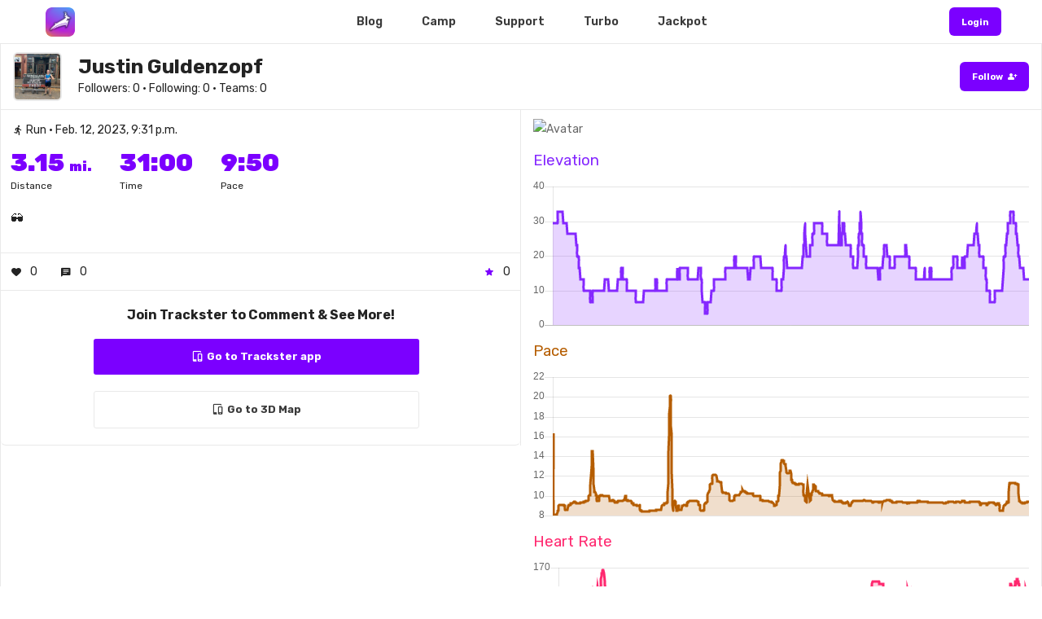

--- FILE ---
content_type: text/html; charset=utf-8
request_url: https://trackster.us/post/400996/
body_size: 148574
content:



<!DOCTYPE html>
<html lang="en">
<head>

    <link rel="alternate" href="android-app://com.trackster.main.app/http/tracksterapp.com" />
    <link rel="alternate" href="android-app://com.trackster.main.app/http/app.tracksterapp.com" />
    <link rel="alternate" href="android-app://com.trackster.main.app/http/www.tracksterapp.com" />

    <meta charset="UTF-8" />
    <meta content="width=device-width,initial-scale=1.0,maximum-scale=1.0,viewport-fit=cover" name="viewport">
    <meta name="twitter:widgets:theme" content="light">

    
    <meta property="og:title" content="View Justin Guldenzopf's training post on Trackster!" />


    <link rel="canonical" href="https://trackster.us/post/400996/" />

    <meta property="og:type" content="website" />
    <meta name="google-site-verification" content="ybGcgKFV_d54Ka4KzQrXGVN3SYwQqg4AdVLy1yavzDk" />

    

<meta property="og:image:alt" content="Trackster Logo" />
<meta property="og:image:height" content="300" />
<meta property="og:image:type" content="image/png" />
<meta property="og:image:url" content="https://tracksterapp.com/api/post_map_url/?p=400996" />
<meta property="og:image:width" content="1200" />




    

<meta name="twitter:card" content="summary" />
<meta name="twitter:site" content="@trackster_us" />
<meta name="twitter:creator" content="@trackster_us" />

<meta name="twitter:title" content="View Justin Guldenzopf's training post on Trackster!" />
<meta name="twitter:description" content="Join Justin Guldenzopf on the ultimate free running app today!" />
<meta name="twitter:image" content="https://tracksterapp.com/api/post_map_url/?p=400996" />



    
    <meta property="og:description" content="Unlock your best training with your own customized A.I. run coach ⚡️" />


    <title> 
    Justin Guldenzopf's post on Trackster 
</title>
    <link rel="icon" href="https://trkstrbkt.s3.amazonaws.com/media/shoe_images/cotton_candy_nsTa0rG.png">

    <link href='https://fonts.googleapis.com/css?family=Rubik:300,400,500,600,700,800,900%7COxygen:300,400,700' rel='stylesheet' type='text/css'>
    <link href="https://fonts.googleapis.com/css2?family=Rubik:ital,wght@0,100;0,200;0,300;0,400;0,500;0,600;0,700;0,800;0,900;1,100;1,200;1,300;1,400;1,500;1,600;1,700;1,800;1,900&display=swap" rel="stylesheet"  type='text/css'>

    <!-- Css -->
    <link rel="stylesheet" href="https://trkstrbkt.s3.amazonaws.com/media/site/core.min.css" />
    <link rel="stylesheet" href="https://trkstrbkt.s3.amazonaws.com/media/site/skin-web-application.css" />
    
    <link href="https://fonts.googleapis.com/icon?family=Material+Icons" rel="stylesheet">
    <link href="https://fonts.googleapis.com/css2?family=Material+Symbols+Outlined" rel="stylesheet" />
    <link href="https://fonts.googleapis.com/css2?family=Material+Symbols+Rounded:opsz,wght,FILL,GRAD@24,400,1,0" rel="stylesheet" />

</head>

<style>

    .loader {
    border: 6px solid #fff; /* Light grey */
    border-top: 6px solid #7b00ff; /* Blue */
    border-radius: 50%;
    width: 60px;
    height: 60px;
    animation: spin 1s linear infinite;
    z-index: 300;
    }

    .initial {
        
        color: #fff;
    }

    .initialHeader {

        background: rgba(255, 255, 255, 0);

        transition: background .3s ease-in, box-shadow 0.3s ease;

        -webkit-backdrop-filter: blur(0px);
        backdrop-filter: blur(0px);

    }

    .initialHeaderActive {

        background: rgba(255, 255, 255, 0.85);

        box-shadow: 0 5px 15px rgba(0, 0, 0, 0.2);

        transition: background .5s ease-in, box-shadow 0.3s ease;

        -webkit-backdrop-filter: blur(3px);
        backdrop-filter: blur(3px); 

    }

    

@media only screen and (max-width: 767px) {
    .desktop-only {
        display: none!important;
    }
}

@media only screen and (min-width: 768px) {
    .mobile-only {
        display: none!important;
    }
}


.mobile-header {
    display: none!important;
}

@media only screen and (max-width: 767px) {
    .mobile-header {
        display: flex!important;
    }
}


.tmh-perspective {
    perspective: 800px;
    overflow: hidden!important;
    overflow-x: hidden!important;
}
/*

.header-shadow {
	box-shadow: 0 5px 20px rgba(0,0,0,0.2);
	background-color: rgba(255, 255, 255, 0.9)!important;
	-webkit-backdrop-filter: blur(3px);
    backdrop-filter: blur(3px);
}*/

.overlay {
  height: 100vh;
  width: 0;
  position: fixed;
  z-index: 9999!important;
  top: 0;
  left: 0;
  opacity: 0;
  overflow-x: hidden;
  transition: opacity 0.2s ease-out, width 0.3s ease-out;
  -webkit-backdrop-filter: blur(3px);
  backdrop-filter: blur(3px);
  background-color: rgba(255,255,255, 1.0);

}

.overlay-content {
  position: relative;
  width: 100%;
  text-align: center;
  margin-top: 0px;
}

.overlay a {
  text-decoration: none;
  font-size: 36px;;
  display: block;
  transition: 0.3s;
}

.overlay a:hover, .overlay a:focus {
  color: #f1f1f1;
}

.overlay .closebtn {
  position: absolute;
  top: 12px;
  right: 12px;
  font-size: 60px;
}

.menu-button {
  cursor: pointer;
}

@media screen and (max-height: 450px) {
  .overlay a {font-size: 20px}
  .overlay .closebtn {
    font-size: 40px;
    top: 10px;
    right: 35px;
  }
}

</style>

<body class="shop home-page" style="overflow-x: hidden;">

    <div id="loadView" align="center" style="display: none;">
        <div>
            <div class="loader"></div>
            <h4 class="color-theme mt-20" style="font-family: 'Rubik'; font-style: italic; font-weight: bolder;">Submitting...</h4>
        </div>
    </div>

    
        

<script src="https://polyfill.io/v3/polyfill.min.js?features=default"></script>
<script src="https://cdnjs.cloudflare.com/ajax/libs/Chart.js/2.5.0/Chart.min.js" type="text/javascript"></script>
<script src="https://cdnjs.cloudflare.com/ajax/libs/jquery/3.1.1/jquery.min.js" type="text/javascript"></script>

<style>


	.gallery-container {
      display: flex;
      flex-wrap: wrap;
      justify-content: left;
      gap: 12px;
      padding-left: 12px;
      padding-bottom: 12px;
  }
  .gallery-item {
      flex: 0 0 auto;
      max-width: 200px;
      position: relative;
      overflow: hidden;
  }
  .gallery-item img {
      width: 100%;
      height: auto;
      object-fit: cover;
      border-radius: 8px;
      box-shadow: 0 4px 6px rgba(0, 0, 0, 0.1);
      transition: transform 0.3s ease;
  }
  .gallery-item:hover img {
      transform: scale(1.05);
  }
  .play-button {
      position: absolute;
      top: 50%;
      left: 50%;
      transform: translate(-50%, -50%);
      background-color: rgba(0, 0, 0, 0.7);
      border-radius: 12px;
      width: 50px;
      filter: drop-shadow(0 3px 10px rgba(0,0,0,0.6));
      height: 50px;
      display: flex;
      justify-content: center;
      align-items: center;
      cursor: pointer;
      transition: background-color 0.3s ease;
  }
  .play-button:hover {
      background-color: rgba(0, 0, 0, 0.9);
  }
  .play-button i {
      color: white!important;
      font-size: 24px;
  }

    iFrame {

        background-color: transparent!important;

    }

    @media (max-width: 767px) {
        .post-container {
            border-left-width: 0 !important;
            border-right-width: 0 !important;
        }
         .profile-pic {
            min-height: 40px !important;
            min-width: 40px !important;
            max-height: 40px !important;
            max-width: 40px !important;
        }
        .creator-div {
            padding-left: 12px!important; 
        }
        .creator-title {
            font-size: 16px!important;
        }
        .creator-subtitle {
            font-size: 12px!important;
        }
    }

</style>

<div style="padding-top: 54px!important;">

    <div class="row full-width" style="padding: 0px; height: 100%; border-left: 1px solid #e9e9e9; border-right: 1px solid #e9e9e9;;">

        <div class="column width-12" data-animate-in="preset:slideInUpShort;duration:600ms;delay:100ms" data-threshold="0.1" style="border-bottom: 1px solid #e9e9e9;">

            <div class="bkg-white color-charcoal pt-10 pb-10" style="display: flex; vertical-align: middle; align-items: center; justify-content: space-between; ">

                <div>
                    
                    <img src="https://trkstrbkt.s3.amazonaws.com/media/users/IMG_0219_uMdzNXT.jpg"
                        class="profile-pic"
                        style="min-height: 60px; min-width: 60px; max-height: 60px; max-width: 60px; border-radius: 6px; background-color: #fff;  object-fit: cover; border: 2px solid #e9e9e9"
                        alt="Avatar" />
                    
                </div>

                <div style="padding-left: 20px; flex-grow: 1;" class="creator-div" align="left">
            
                    
                    <a href="/profile/13095">
                        <h3 class="color-charcoal creator-title mb-0" style="font-weight: bold; font-family: 'Rubik'">
                            Justin Guldenzopf</h3>
                    </a>
                    
                    
                    <p class="color-charcoal creator-subtitle mb-0" style="font-size: 1.4rem; font-family: 'Rubik'">Followers:
                        0 • Following: 0 • Teams:
                        0</p>
            
                </div>
            
                <a href="https://app.tracksterapp.com/#/profile/13095" class="button small bkg-theme color-white mb-0" style="color: #fff!important; filter: none; margin-right: 0px;">
                
                    <span style="vertical-align: middle; font-weight: bold;">Follow</span>
                    <span class="material-symbols-rounded"
                        style="font-size: 12px; vertical-align: middle; line-height: 1; margin-left: 2px;">person_add</span>
                
                </a>

            </div>
        
        </div>
        
        <div class="column width-6 pt-10 pb-10 post-container horizon" data-animate-in="preset:slideInUpShort;duration:600ms;delay:100ms" data-threshold="0.1" style="padding: 0px; border-right: 1px solid #e9e9e9; height: 100%;">

            <div style="padding: 12px;">
            <p class="color-charcoal mb-10" style="font-size: 1.4rem; font-family: 'Rubik'">
                
                
                    <span class="material-symbols-rounded"
                        style="vertical-align: middle; font-size: inherit; line-height: 1; margin-left: 2px;">directions_run</span>
                

                Run

                • Feb. 12, 2023, 9:31 p.m.
            </p>

            <div class="pt-0" style="display: flex;">

                

                <div style="padding-right: 34px;">
                
                    <h1 class="color-theme mb-0" style="font-size: 3rem; font-weight: 900; font-family: 'Rubik' ">
                        3.15 <span style="font-size: 16px">mi.</span> </h1>
                    <p class="mb-0 color-charcoal" style="font-size: 12px;">Distance</p>
                
                </div>

                

                

                <div style="padding-right: 34px;" >
                
                    <h1 class="color-theme mb-0" style="font-size: 3rem; font-weight: 900; font-family: 'Rubik' ">
                        31:00 </h1>
                    <p class="mb-0 color-charcoal" style="font-size: 12px;">Time</p>
                
                </div>

                

                

                <div style="padding-right: 34px;">
                
                    <h1 class="color-theme mb-0" style="font-size: 3rem; font-weight: 900; font-family: 'Rubik' ">
                        9:50 </h1>
                    <p class="mb-0 color-charcoal" style="font-size: 12px;">Pace</p>
                
                </div>

                

                <div style="flex-grow: 1;">
                </div>

            </div>
            
            <h3 style="font-size: 1.6rem; font-weight: 400;" class="color-charcoal mb-20 mt-20">🕶 </h3>

            </div>

            

            <div class="pt-10 pb-10" style="border-top: 1px solid #e9e9e9; border-bottom: 1px solid #e9e9e9; padding-left: 12px; padding-right: 12px;">

                <div style="display: flex; height: 100%; vertical-align: middle; align-items: center; justify-content: space-between; ">

                    <div class="color-charcoal ,r" style="display: flex; height: 100%; vertical-align: middle; align-items: center; justify-content: space-between; margin-right: 28px; ">

                        <span class="material-symbols-rounded"
                            style="vertical-align: middle; font-size: inherit; line-height: 1; margin-right: 10px;">favorite</span>
                        <span>0</span>

                    </div>

                    <div class="color-charcoal" style="display: flex; height: 100%; vertical-align: middle; align-items: center; justify-content: space-between; margin-right: 28px;  ">
                    
                        <span class="material-symbols-rounded"
                            style="vertical-align: middle; font-size: inherit; line-height: 1; margin-right: 10px;">message</span>
                        <span>0</span>
                    
                    </div>


                    <div style="flex-grow: 1;"></div>

                    <div class="color-charcoal"
                        style="display: flex; height: 100%; vertical-align: middle; align-items: center; justify-content: space-between;">
                    
                        <span class="material-symbols-rounded"
                            style="vertical-align: middle; font-size: inherit; line-height: 1; margin-right: 10px; color: #7b00ff!important;">star</span>
                        <span>0</span>
                    
                    </div>

                </div>

            </div>

            <div class="color-charcoal">
            
                
            
                <div align="center"
                    style="padding: 12px; padding-top: 20px; border: 0px solid #e9e9e9; border-radius: 6px; padding-bottom: 0px; border-bottom: 1px solid #e9e9e9;">
            
                    <h4 style="font-size: 16px; font-weight: bold;">Join Trackster to Comment & See More!</h4>
            
                    <a href="https://app.tracksterapp.com/#/post/400996/" name="buttonReg"
                        class="button bkg-theme color-white mb-20"
                        style="font-weight: bold; color: #fff!important; border-radius: 3px; width: 100%; max-width: 400px; display: flex;">
            
                        <div style="flex-grow: 1; "></div>
                        <span class="icon-tablet-mobile-combo left"></span>
                        Go to Trackster app
                        <div style="flex-grow: 1; "></div>
            
                    </a>

                    

                        

                            <a href="https://map.tracksterapp.com/#/?post_id=400996" name="buttonReg" class="button bkg-white color-charcoal mb-20"
                                style="font-weight: bold; color: #3a3a3a!important; border-radius: 3px; border: 1px solid #e9e9e9; width: 100%; max-width: 400px; display: flex;">
                            
                                <div style="flex-grow: 1; "></div>
                                <span class="icon-tablet-mobile-combo left"></span>
                                Go to 3D Map
                                <div style="flex-grow: 1; "></div>
                            
                            </a>

                        

                    
            
                </div>  
            
            </div>

        </div>
        
        

        <div class="column width-6 pt-10 pb-10 horizon" data-animate-in="preset:slideInUpShort;duration:1000ms;delay:00ms" data-threshold="0.1" >

            
            
            <div style="height: auto;">
                
                <img src="https://tracksterapp.com/api/post_map_url/?p=400996"
                style="width: 100%; object-fit: contain; border-radius: 12px; " alt="Avatar" />
            
            </div>

            

            
            
            <h4 style="margin-bottom: 15px; margin-top: 15px; color: #8528ff; font-weight: 400;">Elevation</h4>
            <canvas id="myChart" width="400" height="120"></canvas>
            
            
            
            
            
            
            <h4 style="margin-bottom: 15px; margin-top: 15px; color: #b55d00; font-weight: 400;">Pace</h4>
            <canvas id="paceChart" width="400" height="120"></canvas>
            
            
            
            
            
            <h4 style="margin-bottom: 15px; margin-top: 15px; color: #ff286f; font-weight: 400;">Heart Rate</h4>
            <canvas id="hrChart" width="400" height="120"></canvas>
            
            
            
            
            <h4 style="margin-bottom: 15px; margin-top: 15px; color: #00822f; font-weight: 400;">Cadence</h4>
            <canvas id="cadeChart" width="400" height="120"></canvas>
            
            
            
            
            <h4 style="margin-bottom: 5px; margin-top: 15px; color: #0049f5">Power</h4>
            <canvas id="powerChart" width="400" height="120"></canvas>

            

        </div>

        

    </div>

</div>



<script>

    function waitForVariable(variableName, callback, timeout = 10000) {
        const startTime = Date.now(); // Track the start time

        const interval = setInterval(() => {
            // Check if the variable exists
            if (window[variableName] !== undefined) {
                clearInterval(interval); // Stop the interval
                callback(true, window[variableName]); // Execute the callback with the variable value
            }

            // Check if the timeout has been exceeded
            if (Date.now() - startTime > timeout) {
                clearInterval(interval); // Stop the interval
                callback(false, null); // Execute the callback with a failure result
            }
        }, 100); // Check every 100ms
    }

     function trackLanding() {  

        waitForVariable("loadedDta", (found, value) => {
            if (found) {

                var dta = localStorage.getItem('info')
                dta = JSON.parse(dta)

                console.log(" dta ", dta)

                var log_type = "Post-visit-400996"
                var platform = "Web";
                    
                var str = ('?log_type=' + log_type + '&platform=' + platform + '&city=' + dta['city'] + '&state=' + dta['state'] + '&country=' + dta['country'] + '&ip_address=' + dta['ip_address'] + '&lat=' + dta['lat'] + '&lon=' + dta['lon']);

                axios
                    .get('/api/site_log/' + str)
                    .then(response => {

                        var res = response
                    })
                    .catch(function (error) {
                        console.log('issue ', error)
                    });

            } else {
                console.log("Variable not found within timeout.");
            }
        });

    }
    
    document.addEventListener('DOMContentLoaded', function () {


    trackLanding()

    function chartSetup() {

            var elevation = [];

            var splits = [];
            if ('') {
                splits = ('').split(',')
            } else if ('') {
                splits = ('').split(',')
            } else if ('') {
                splits = ('').split(',')
            } else if ('') {
                splits = ('').split(',')
            } else if ('') {

                var one = ('').split(',')
                for (var o in one) {
                    splits.push(one[o].split('*')[1])
                }

            } else {
                splits = ('29.52756,29.52756,29.52756,29.52756,29.52756,29.52756,29.52756,29.52756,29.52756,29.52756,29.52756,29.52756,29.52756,29.52756,29.52756,29.52756,29.52756,29.52756,29.52756,32.8084,32.8084,32.8084,32.8084,32.8084,32.8084,32.8084,32.8084,32.8084,32.8084,32.8084,32.8084,32.8084,32.8084,32.8084,32.8084,32.8084,32.8084,32.8084,32.8084,32.8084,29.52756,29.52756,29.52756,29.52756,29.52756,29.52756,29.52756,29.52756,29.52756,29.52756,29.52756,29.52756,29.52756,29.52756,29.52756,26.24672,26.24672,26.24672,26.24672,26.24672,26.24672,26.24672,26.24672,26.24672,26.24672,26.24672,26.24672,26.24672,26.24672,26.24672,26.24672,26.24672,26.24672,26.24672,26.24672,26.24672,26.24672,26.24672,26.24672,26.24672,26.24672,26.24672,26.24672,26.24672,26.24672,26.24672,26.24672,26.24672,26.24672,26.24672,22.96588,22.96588,22.96588,22.96588,22.96588,19.68504,19.68504,19.68504,19.68504,19.68504,16.4042,16.4042,16.4042,16.4042,16.4042,13.12336,13.12336,13.12336,13.12336,13.12336,13.12336,13.12336,13.12336,13.12336,13.12336,13.12336,13.12336,13.12336,13.12336,13.12336,9.84252,9.84252,9.84252,9.84252,9.84252,9.84252,9.84252,9.84252,9.84252,9.84252,9.84252,9.84252,9.84252,9.84252,9.84252,9.84252,9.84252,9.84252,9.84252,9.84252,9.84252,9.84252,9.84252,9.84252,9.84252,6.56168,6.56168,6.56168,6.56168,6.56168,6.56168,6.56168,6.56168,6.56168,9.84252,9.84252,9.84252,9.84252,9.84252,9.84252,9.84252,9.84252,9.84252,9.84252,9.84252,9.84252,9.84252,9.84252,9.84252,9.84252,9.84252,9.84252,9.84252,9.84252,9.84252,9.84252,9.84252,9.84252,9.84252,9.84252,9.84252,9.84252,9.84252,9.84252,9.84252,9.84252,9.84252,9.84252,9.84252,9.84252,9.84252,9.84252,9.84252,9.84252,9.84252,9.84252,9.84252,9.84252,9.84252,13.12336,13.12336,13.12336,13.12336,13.12336,13.12336,13.12336,13.12336,13.12336,13.12336,13.12336,13.12336,13.12336,13.12336,13.12336,13.12336,9.84252,9.84252,9.84252,9.84252,9.84252,9.84252,9.84252,9.84252,9.84252,9.84252,9.84252,9.84252,9.84252,9.84252,9.84252,9.84252,9.84252,9.84252,9.84252,9.84252,9.84252,9.84252,9.84252,9.84252,9.84252,9.84252,9.84252,9.84252,9.84252,9.84252,9.84252,9.84252,9.84252,9.84252,13.12336,13.12336,13.12336,13.12336,13.12336,13.12336,13.12336,13.12336,13.12336,13.12336,13.12336,13.12336,13.12336,13.12336,13.12336,16.4042,16.4042,16.4042,16.4042,16.4042,16.4042,13.12336,13.12336,13.12336,13.12336,13.12336,13.12336,13.12336,13.12336,13.12336,13.12336,13.12336,13.12336,13.12336,13.12336,13.12336,9.84252,9.84252,9.84252,9.84252,9.84252,9.84252,9.84252,9.84252,9.84252,9.84252,9.84252,9.84252,9.84252,9.84252,9.84252,9.84252,9.84252,9.84252,9.84252,9.84252,9.84252,9.84252,9.84252,9.84252,9.84252,9.84252,9.84252,9.84252,9.84252,9.84252,9.84252,9.84252,9.84252,9.84252,9.84252,6.56168,6.56168,6.56168,6.56168,6.56168,6.56168,6.56168,6.56168,6.56168,6.56168,6.56168,6.56168,6.56168,6.56168,6.56168,6.56168,6.56168,6.56168,6.56168,6.56168,6.56168,6.56168,6.56168,6.56168,6.56168,6.56168,6.56168,6.56168,6.56168,9.84252,9.84252,9.84252,9.84252,9.84252,9.84252,9.84252,9.84252,9.84252,9.84252,9.84252,9.84252,9.84252,9.84252,9.84252,9.84252,9.84252,9.84252,9.84252,9.84252,9.84252,9.84252,9.84252,9.84252,9.84252,9.84252,9.84252,9.84252,9.84252,9.84252,9.84252,9.84252,9.84252,9.84252,9.84252,9.84252,9.84252,9.84252,9.84252,9.84252,9.84252,9.84252,9.84252,9.84252,9.84252,13.12336,13.12336,13.12336,13.12336,13.12336,13.12336,9.84252,9.84252,9.84252,9.84252,9.84252,9.84252,9.84252,9.84252,9.84252,9.84252,9.84252,9.84252,9.84252,9.84252,9.84252,9.84252,9.84252,9.84252,9.84252,9.84252,9.84252,9.84252,9.84252,9.84252,9.84252,9.84252,9.84252,9.84252,9.84252,9.84252,9.84252,9.84252,9.84252,9.84252,9.84252,9.84252,9.84252,9.84252,9.84252,13.12336,13.12336,13.12336,13.12336,13.12336,13.12336,13.12336,13.12336,13.12336,13.12336,13.12336,13.12336,13.12336,13.12336,13.12336,13.12336,13.12336,13.12336,13.12336,13.12336,13.12336,13.12336,13.12336,13.12336,13.12336,13.12336,13.12336,13.12336,13.12336,13.12336,13.12336,13.12336,13.12336,13.12336,13.12336,13.12336,13.12336,13.12336,13.12336,13.12336,16.4042,13.12336,13.12336,13.12336,13.12336,13.12336,13.12336,13.12336,13.12336,13.12336,16.4042,16.4042,16.4042,16.4042,16.4042,16.4042,16.4042,16.4042,16.4042,16.4042,16.4042,16.4042,16.4042,16.4042,16.4042,16.4042,16.4042,16.4042,16.4042,16.4042,16.4042,16.4042,16.4042,16.4042,16.4042,16.4042,16.4042,16.4042,16.4042,16.4042,16.4042,13.12336,13.12336,13.12336,13.12336,13.12336,13.12336,13.12336,13.12336,13.12336,13.12336,13.12336,13.12336,13.12336,13.12336,13.12336,13.12336,13.12336,13.12336,13.12336,13.12336,13.12336,13.12336,13.12336,13.12336,13.12336,13.12336,13.12336,13.12336,13.12336,13.12336,13.12336,13.12336,13.12336,13.12336,13.12336,13.12336,13.12336,13.12336,13.12336,16.4042,16.4042,16.4042,16.4042,16.4042,16.4042,16.4042,16.4042,16.4042,16.4042,16.4042,13.12336,13.12336,9.84252,9.84252,9.84252,6.56168,6.56168,6.56168,6.56168,6.56168,6.56168,6.56168,6.56168,6.56168,6.56168,3.28084,3.28084,3.28084,3.28084,3.28084,3.28084,3.28084,3.28084,3.28084,6.56168,6.56168,6.56168,6.56168,6.56168,6.56168,6.56168,6.56168,6.56168,6.56168,6.56168,6.56168,6.56168,6.56168,6.56168,9.84252,9.84252,9.84252,9.84252,9.84252,9.84252,9.84252,9.84252,9.84252,9.84252,13.12336,13.12336,13.12336,13.12336,13.12336,13.12336,13.12336,13.12336,13.12336,13.12336,13.12336,13.12336,13.12336,13.12336,13.12336,13.12336,13.12336,13.12336,13.12336,13.12336,13.12336,13.12336,13.12336,13.12336,13.12336,13.12336,13.12336,13.12336,13.12336,13.12336,13.12336,13.12336,13.12336,13.12336,13.12336,13.12336,13.12336,13.12336,13.12336,13.12336,13.12336,13.12336,13.12336,13.12336,13.12336,16.4042,16.4042,16.4042,16.4042,16.4042,16.4042,16.4042,16.4042,16.4042,16.4042,16.4042,16.4042,16.4042,16.4042,16.4042,16.4042,16.4042,16.4042,16.4042,16.4042,16.4042,16.4042,16.4042,16.4042,16.4042,16.4042,16.4042,16.4042,16.4042,16.4042,16.4042,16.4042,16.4042,16.4042,16.4042,19.68504,19.68504,19.68504,19.68504,19.68504,19.68504,16.4042,16.4042,16.4042,16.4042,16.4042,16.4042,16.4042,16.4042,16.4042,16.4042,16.4042,16.4042,16.4042,16.4042,16.4042,16.4042,16.4042,16.4042,16.4042,16.4042,16.4042,16.4042,16.4042,16.4042,16.4042,16.4042,16.4042,16.4042,16.4042,16.4042,16.4042,16.4042,16.4042,16.4042,16.4042,16.4042,16.4042,16.4042,16.4042,16.4042,16.4042,16.4042,16.4042,16.4042,16.4042,13.12336,13.12336,13.12336,13.12336,13.12336,13.12336,13.12336,13.12336,13.12336,16.4042,16.4042,16.4042,16.4042,16.4042,16.4042,16.4042,16.4042,16.4042,16.4042,16.4042,16.4042,16.4042,16.4042,16.4042,19.68504,19.68504,19.68504,19.68504,19.68504,19.68504,19.68504,19.68504,19.68504,19.68504,19.68504,19.68504,19.68504,19.68504,19.68504,19.68504,19.68504,19.68504,19.68504,19.68504,19.68504,19.68504,19.68504,19.68504,19.68504,19.68504,16.4042,16.4042,16.4042,16.4042,16.4042,16.4042,16.4042,16.4042,16.4042,16.4042,16.4042,16.4042,16.4042,16.4042,16.4042,16.4042,16.4042,16.4042,16.4042,16.4042,16.4042,16.4042,16.4042,16.4042,16.4042,16.4042,16.4042,16.4042,16.4042,16.4042,16.4042,16.4042,16.4042,16.4042,16.4042,16.4042,16.4042,16.4042,16.4042,16.4042,16.4042,16.4042,16.4042,16.4042,16.4042,13.12336,13.12336,13.12336,13.12336,13.12336,13.12336,13.12336,13.12336,13.12336,13.12336,13.12336,13.12336,13.12336,13.12336,13.12336,9.84252,9.84252,9.84252,9.84252,9.84252,9.84252,9.84252,9.84252,9.84252,9.84252,9.84252,9.84252,9.84252,9.84252,9.84252,9.84252,9.84252,9.84252,9.84252,13.12336,13.12336,13.12336,13.12336,13.12336,13.12336,13.12336,13.12336,16.4042,16.4042,19.68504,19.68504,19.68504,19.68504,19.68504,22.96588,19.68504,19.68504,19.68504,19.68504,19.68504,16.4042,16.4042,16.4042,16.4042,16.4042,16.4042,16.4042,16.4042,16.4042,16.4042,16.4042,16.4042,16.4042,16.4042,16.4042,16.4042,16.4042,16.4042,16.4042,16.4042,16.4042,16.4042,16.4042,16.4042,16.4042,16.4042,16.4042,16.4042,16.4042,16.4042,16.4042,16.4042,16.4042,16.4042,16.4042,16.4042,16.4042,16.4042,16.4042,16.4042,16.4042,16.4042,16.4042,16.4042,16.4042,16.4042,16.4042,16.4042,16.4042,16.4042,16.4042,16.4042,16.4042,16.4042,16.4042,16.4042,16.4042,16.4042,16.4042,19.68504,19.68504,19.68504,19.68504,19.68504,22.96588,22.96588,22.96588,26.24672,26.24672,29.52756,26.24672,26.24672,22.96588,22.96588,22.96588,19.68504,19.68504,19.68504,19.68504,19.68504,19.68504,19.68504,19.68504,19.68504,19.68504,19.68504,19.68504,19.68504,19.68504,22.96588,22.96588,22.96588,22.96588,22.96588,22.96588,22.96588,22.96588,22.96588,22.96588,26.24672,26.24672,26.24672,26.24672,26.24672,29.52756,29.52756,29.52756,29.52756,29.52756,29.52756,29.52756,29.52756,29.52756,29.52756,29.52756,29.52756,29.52756,29.52756,29.52756,29.52756,29.52756,29.52756,29.52756,29.52756,29.52756,29.52756,29.52756,29.52756,29.52756,29.52756,29.52756,29.52756,29.52756,29.52756,29.52756,26.24672,26.24672,26.24672,26.24672,26.24672,26.24672,26.24672,26.24672,26.24672,26.24672,26.24672,26.24672,26.24672,26.24672,26.24672,26.24672,26.24672,26.24672,26.24672,26.24672,22.96588,22.96588,22.96588,22.96588,22.96588,22.96588,22.96588,22.96588,22.96588,22.96588,22.96588,22.96588,22.96588,22.96588,22.96588,22.96588,22.96588,22.96588,22.96588,22.96588,22.96588,22.96588,22.96588,22.96588,22.96588,22.96588,22.96588,22.96588,22.96588,22.96588,22.96588,22.96588,22.96588,22.96588,22.96588,22.96588,22.96588,22.96588,22.96588,22.96588,22.96588,22.96588,22.96588,22.96588,22.96588,32.8084,29.52756,29.52756,26.24672,26.24672,22.96588,22.96588,22.96588,22.96588,22.96588,22.96588,22.96588,26.24672,26.24672,29.52756,29.52756,29.52756,29.52756,29.52756,29.52756,26.24672,26.24672,26.24672,26.24672,26.24672,22.96588,22.96588,22.96588,22.96588,22.96588,22.96588,22.96588,22.96588,22.96588,22.96588,22.96588,22.96588,22.96588,22.96588,22.96588,22.96588,22.96588,22.96588,22.96588,22.96588,19.68504,19.68504,19.68504,19.68504,19.68504,19.68504,19.68504,19.68504,19.68504,19.68504,16.4042,16.4042,16.4042,16.4042,16.4042,16.4042,16.4042,16.4042,16.4042,16.4042,16.4042,16.4042,16.4042,16.4042,16.4042,16.4042,16.4042,19.68504,19.68504,22.96588,22.96588,22.96588,26.24672,26.24672,29.52756,29.52756,29.52756,29.52756,29.52756,32.8084,29.52756,29.52756,26.24672,26.24672,26.24672,22.96588,22.96588,22.96588,22.96588,22.96588,19.68504,19.68504,19.68504,19.68504,19.68504,19.68504,19.68504,19.68504,19.68504,19.68504,16.4042,16.4042,16.4042,16.4042,16.4042,16.4042,16.4042,16.4042,16.4042,16.4042,16.4042,16.4042,16.4042,16.4042,16.4042,16.4042,16.4042,16.4042,16.4042,16.4042,16.4042,16.4042,16.4042,16.4042,16.4042,16.4042,16.4042,16.4042,16.4042,16.4042,16.4042,16.4042,16.4042,16.4042,16.4042,16.4042,16.4042,16.4042,16.4042,16.4042,16.4042,16.4042,16.4042,16.4042,16.4042,13.12336,13.12336,13.12336,13.12336,13.12336,13.12336,13.12336,13.12336,13.12336,16.4042,16.4042,16.4042,16.4042,16.4042,16.4042,16.4042,16.4042,16.4042,16.4042,19.68504,19.68504,19.68504,19.68504,19.68504,22.96588,22.96588,22.96588,22.96588,22.96588,22.96588,22.96588,22.96588,22.96588,22.96588,22.96588,19.68504,19.68504,19.68504,19.68504,19.68504,19.68504,19.68504,19.68504,19.68504,19.68504,16.4042,16.4042,16.4042,16.4042,16.4042,16.4042,16.4042,16.4042,16.4042,16.4042,16.4042,16.4042,16.4042,16.4042,16.4042,16.4042,16.4042,16.4042,16.4042,19.68504,19.68504,19.68504,19.68504,19.68504,19.68504,19.68504,19.68504,19.68504,19.68504,19.68504,19.68504,19.68504,19.68504,19.68504,19.68504,19.68504,19.68504,19.68504,19.68504,19.68504,19.68504,19.68504,19.68504,19.68504,19.68504,19.68504,19.68504,19.68504,19.68504,19.68504,19.68504,19.68504,19.68504,19.68504,19.68504,19.68504,19.68504,19.68504,19.68504,22.96588,22.96588,22.96588,22.96588,22.96588,22.96588,19.68504,19.68504,19.68504,19.68504,19.68504,19.68504,19.68504,19.68504,19.68504,19.68504,16.4042,16.4042,16.4042,16.4042,16.4042,16.4042,16.4042,16.4042,16.4042,16.4042,16.4042,16.4042,16.4042,16.4042,16.4042,16.4042,16.4042,16.4042,16.4042,16.4042,16.4042,16.4042,16.4042,16.4042,16.4042,13.12336,13.12336,13.12336,13.12336,13.12336,13.12336,13.12336,13.12336,13.12336,13.12336,13.12336,13.12336,13.12336,13.12336,13.12336,13.12336,13.12336,13.12336,13.12336,13.12336,13.12336,13.12336,13.12336,13.12336,13.12336,13.12336,13.12336,13.12336,13.12336,13.12336,13.12336,13.12336,13.12336,13.12336,16.4042,13.12336,13.12336,13.12336,13.12336,13.12336,13.12336,13.12336,13.12336,13.12336,13.12336,13.12336,13.12336,13.12336,13.12336,13.12336,13.12336,13.12336,13.12336,13.12336,16.4042,16.4042,16.4042,16.4042,16.4042,16.4042,13.12336,13.12336,13.12336,13.12336,13.12336,13.12336,13.12336,13.12336,13.12336,13.12336,13.12336,13.12336,13.12336,13.12336,13.12336,13.12336,13.12336,13.12336,13.12336,13.12336,13.12336,13.12336,13.12336,13.12336,13.12336,13.12336,13.12336,13.12336,13.12336,13.12336,13.12336,13.12336,13.12336,13.12336,13.12336,13.12336,13.12336,13.12336,13.12336,13.12336,13.12336,13.12336,13.12336,13.12336,13.12336,13.12336,13.12336,13.12336,13.12336,13.12336,13.12336,13.12336,13.12336,13.12336,13.12336,13.12336,13.12336,13.12336,13.12336,13.12336,13.12336,13.12336,13.12336,13.12336,13.12336,13.12336,13.12336,13.12336,13.12336,13.12336,13.12336,13.12336,13.12336,13.12336,13.12336,13.12336,13.12336,13.12336,13.12336,16.4042,16.4042,16.4042,16.4042,16.4042,19.68504,19.68504,19.68504,19.68504,19.68504,19.68504,19.68504,19.68504,19.68504,19.68504,19.68504,19.68504,19.68504,19.68504,19.68504,19.68504,16.4042,16.4042,16.4042,16.4042,16.4042,16.4042,16.4042,16.4042,16.4042,16.4042,16.4042,16.4042,16.4042,16.4042,16.4042,16.4042,16.4042,16.4042,16.4042,19.68504,16.4042,16.4042,16.4042,16.4042,16.4042,16.4042,16.4042,16.4042,16.4042,19.68504,19.68504,19.68504,19.68504,19.68504,19.68504,19.68504,19.68504,19.68504,19.68504,22.96588,22.96588,22.96588,22.96588,22.96588,22.96588,22.96588,22.96588,22.96588,22.96588,22.96588,22.96588,22.96588,22.96588,22.96588,22.96588,22.96588,22.96588,22.96588,22.96588,22.96588,22.96588,22.96588,22.96588,22.96588,26.24672,26.24672,26.24672,26.24672,26.24672,26.24672,26.24672,26.24672,26.24672,26.24672,29.52756,26.24672,26.24672,26.24672,26.24672,26.24672,22.96588,22.96588,22.96588,22.96588,22.96588,19.68504,19.68504,19.68504,19.68504,19.68504,19.68504,19.68504,19.68504,19.68504,19.68504,19.68504,19.68504,19.68504,19.68504,19.68504,16.4042,16.4042,16.4042,16.4042,16.4042,16.4042,16.4042,16.4042,16.4042,16.4042,13.12336,13.12336,9.84252,9.84252,9.84252,9.84252,9.84252,9.84252,9.84252,9.84252,9.84252,9.84252,9.84252,9.84252,9.84252,6.56168,6.56168,6.56168,6.56168,6.56168,6.56168,6.56168,6.56168,6.56168,6.56168,6.56168,6.56168,6.56168,6.56168,6.56168,6.56168,6.56168,6.56168,6.56168,9.84252,9.84252,9.84252,9.84252,9.84252,9.84252,9.84252,9.84252,9.84252,9.84252,9.84252,9.84252,9.84252,9.84252,9.84252,9.84252,9.84252,9.84252,9.84252,9.84252,9.84252,9.84252,9.84252,9.84252,9.84252,9.84252,9.84252,9.84252,9.84252,9.84252,13.12336,13.12336,13.12336,16.4042,16.4042,19.68504,19.68504,19.68504,19.68504,19.68504,22.96588,22.96588,22.96588,22.96588,22.96588,26.24672,26.24672,26.24672,26.24672,26.24672,29.52756,29.52756,29.52756,29.52756,29.52756,29.52756,29.52756,29.52756,29.52756,29.52756,32.8084,32.8084,32.8084,32.8084,32.8084,32.8084,32.8084,32.8084,32.8084,32.8084,32.8084,29.52756,29.52756,29.52756,29.52756,29.52756,29.52756,29.52756,29.52756,29.52756,29.52756,26.24672,26.24672,26.24672,26.24672,26.24672,22.96588,22.96588,22.96588,22.96588,22.96588,19.68504,19.68504,19.68504,19.68504,19.68504,16.4042,16.4042,16.4042,16.4042,16.4042,16.4042,16.4042,16.4042,16.4042,16.4042,16.4042,16.4042,16.4042,16.4042,16.4042,13.12336,13.12336,13.12336,13.12336,13.12336,13.12336,13.12336,13.12336,13.12336,13.12336,13.12336,13.12336,13.12336,13.12336,13.12336,13.12336,13.12336,13.12336,13.12336,13.12336,13.12336').split(',')
            }

            for (var s in splits) {
                elevation.push(parseFloat(splits[s]));
            }

            var ctx = document.getElementById('myChart');
            var myChart = new Chart(ctx, {
                type: 'line',
                data: {
                    labels: elevation,
                    datasets: [
                        {

                            backgroundColor: "rgba(133, 40, 255, 0.2)",
                            borderColor: "#8528ff",
                            data: elevation,
                        },

                    ]
                },
                options: {

                    elements: {
                        point: {
                            radius: 0
                        }
                    },

                    tooltips: {
                        callbacks: {

                            label: function (tooltipItem, data) {

                                return Math.round(tooltipItem.yLabel) + " feet";
                            },

                            title: function (tooltipItem, data) {
                                return "Elevation";
                            }
                        }
                    },

                    legend: {
                        display: false
                    },
                    scales: {
                        yAxes: [{
                            ticks: {
                                beginAtZero: false
                            }
                        }],
                        xAxes: [{
                            display: false //this will remove only the label
                        }]
                    }
                }
            });

        };

        chartSetup();

        function hrChartSetup() {

            var elevation = [];

            var splits = [];
            if ('') {
                splits = ('').split(',')
            } else if ('') {
                splits = ('').split(',')
            } else if ('') {
                splits = ('').split(',')
            } else if ('') {
                splits = ('').split(',')

            } else if ('') {

                var one = ('').split(',')
                for (var o in one) {
                    splits.push(one[o].split('*')[1])
                }

            } else {
                splits = ('120,120,120,120,120,120,120,121,122,124,124,126,127,128,130,131,131,131,132,132,132,132,131,131,131,133,134,134,135,136,137,139,139,141,142,142,142,142,142,143,143,143,145,147,149,148,148,149,149,149,149,150,150,150,149,151,150,148,146,145,144,144,144,144,144,144,145,145,145,146,146,146,146,147,148,149,150,151,152,153,153,153,153,153,153,153,154,154,154,154,154,154,155,155,155,155,155,155,155,154,154,154,154,154,154,154,154,154,154,154,154,154,154,154,154,155,156,157,159,160,160,160,160,160,160,160,161,161,161,161,161,161,161,162,163,162,162,162,162,162,162,162,162,162,162,162,162,162,162,162,162,162,162,162,163,162,161,161,161,161,161,162,162,163,163,163,163,165,166,167,168,168,168,168,168,169,169,169,169,168,168,168,165,164,164,161,161,161,161,160,158,157,156,155,153,151,151,150,149,149,147,146,145,143,142,141,139,138,137,136,136,136,137,138,138,138,137,137,137,136,136,135,136,136,137,137,137,137,137,138,138,138,138,139,140,140,140,139,139,139,139,139,140,140,139,140,140,141,142,141,141,141,141,141,141,141,141,141,141,141,139,138,138,137,137,138,138,139,139,139,139,139,138,138,137,137,137,137,137,137,136,136,136,136,136,136,137,136,136,136,136,136,135,135,135,135,135,134,133,133,134,135,136,137,138,138,138,139,139,139,139,140,140,140,141,141,141,141,141,141,141,141,141,141,141,141,140,140,139,139,139,139,139,140,140,141,141,142,142,143,143,144,144,145,146,146,146,146,147,148,149,149,149,149,150,150,150,150,150,149,149,149,149,149,149,149,149,150,150,151,152,152,152,151,152,153,154,154,154,154,155,154,153,151,152,152,153,153,154,155,156,157,158,158,158,158,158,158,158,159,159,159,159,158,158,158,158,155,154,153,151,151,151,151,152,152,153,155,156,156,156,156,156,156,156,157,157,158,158,158,157,157,158,158,158,157,157,157,158,159,159,159,158,157,157,157,157,157,157,157,156,155,154,153,152,151,151,151,151,151,150,149,149,149,149,149,150,150,150,150,150,150,150,150,149,148,148,148,148,149,149,149,149,149,149,149,150,150,150,150,150,150,149,149,148,148,148,149,153,153,152,152,149,149,150,149,149,148,148,149,150,151,151,151,151,151,151,151,151,151,151,151,151,151,150,150,151,152,153,153,154,153,152,152,152,152,152,152,152,151,151,151,151,151,151,151,152,153,153,153,153,153,153,152,152,152,152,152,152,152,152,152,152,152,152,152,152,152,152,152,153,153,153,153,153,153,153,153,153,153,153,153,153,153,152,152,151,151,151,151,151,151,151,151,151,151,151,150,149,148,147,145,145,145,145,145,145,145,145,145,145,144,144,144,144,144,144,144,145,146,147,148,150,151,151,151,151,151,151,151,151,151,151,151,151,152,152,153,153,153,153,153,153,153,153,154,154,154,154,154,154,154,154,154,153,153,153,154,154,154,154,154,154,154,155,155,154,154,154,154,154,154,154,154,154,153,152,152,152,153,154,155,155,155,155,155,154,154,154,154,153,153,153,153,153,153,153,153,153,153,153,154,153,153,152,152,151,151,151,151,151,152,152,153,153,153,152,152,152,152,152,152,152,152,152,153,153,153,153,153,153,153,153,153,152,151,150,149,149,149,150,150,150,150,150,150,150,150,150,150,150,150,150,150,150,150,150,150,150,150,150,150,150,150,150,150,150,150,150,150,150,150,150,150,150,150,150,150,151,152,152,152,152,151,151,152,153,153,153,153,152,151,151,152,152,152,152,152,152,151,151,150,150,151,151,151,151,151,151,151,151,151,150,150,150,150,150,151,150,150,150,151,152,153,154,154,154,153,153,154,155,156,155,154,154,154,154,154,153,153,152,151,150,151,151,151,151,151,150,151,151,152,153,153,152,152,152,151,151,151,151,151,150,150,150,150,150,149,148,148,147,147,147,146,146,146,146,146,146,146,147,147,146,146,146,147,148,148,148,148,149,150,150,150,151,151,151,150,151,151,151,151,151,151,151,151,151,151,152,152,152,151,150,151,152,153,154,154,154,154,154,153,154,154,153,152,151,152,151,152,152,153,153,152,152,152,152,152,152,152,152,154,153,154,154,154,154,154,154,154,155,155,155,155,155,155,156,156,156,156,156,156,156,156,156,156,155,155,155,155,155,155,155,155,155,155,150,150,150,150,149,149,150,151,151,151,149,147,147,147,147,147,147,147,147,147,147,146,146,145,145,145,146,146,146,146,146,147,147,147,147,146,146,147,147,147,147,148,147,148,149,150,151,151,151,150,150,150,150,151,151,152,152,152,152,151,151,151,151,151,151,151,151,151,151,151,151,151,151,151,151,151,152,153,155,155,156,156,155,155,155,155,155,155,154,155,155,155,155,155,155,155,155,156,156,156,156,156,157,157,157,158,158,158,158,158,158,158,158,158,158,158,158,158,160,160,160,160,160,160,160,160,160,160,160,160,160,159,158,158,158,157,156,155,155,155,154,154,153,153,153,153,153,154,154,153,153,153,154,153,154,154,154,154,154,153,153,153,153,153,153,154,155,156,155,155,154,154,154,154,154,154,155,155,155,154,153,152,151,150,150,150,150,150,150,150,150,150,150,150,150,150,150,150,150,150,150,150,150,151,150,151,151,151,152,154,155,156,157,157,157,156,156,156,156,156,156,156,157,156,156,157,156,157,157,157,156,157,156,155,156,157,157,157,157,156,155,155,155,155,155,155,155,155,155,155,155,155,155,157,158,158,160,162,163,163,163,164,165,165,165,165,165,165,165,165,165,165,165,165,165,165,165,165,165,165,165,165,165,165,165,165,165,165,165,164,164,164,164,164,164,164,164,164,164,164,164,164,164,164,164,164,163,162,160,158,158,157,156,156,156,156,156,156,156,156,156,156,157,157,157,158,157,156,156,155,155,155,156,156,156,157,158,159,159,159,159,159,159,159,159,159,159,159,159,159,159,159,159,159,159,160,159,159,159,159,158,156,156,156,157,158,159,160,160,158,158,158,158,158,158,157,157,156,156,157,157,157,157,157,158,158,158,159,159,161,161,161,161,161,161,161,161,161,160,160,161,161,162,162,161,161,161,160,160,160,160,160,160,160,159,158,157,158,159,160,160,161,161,160,161,161,161,161,161,161,160,160,160,160,160,160,160,160,160,159,158,156,156,155,155,154,155,156,156,156,156,157,156,156,156,156,156,156,156,156,156,156,156,156,156,156,156,155,155,155,156,155,155,155,155,156,155,155,155,156,158,157,157,157,157,158,158,158,158,157,157,157,157,157,157,157,157,157,158,158,158,158,158,159,159,158,158,158,158,157,157,157,157,157,157,157,157,157,157,156,157,157,157,157,156,156,156,156,156,156,156,157,157,156,156,157,157,157,158,158,158,158,158,158,158,158,158,158,158,159,158,157,157,157,158,158,158,158,159,160,160,160,159,159,159,159,159,159,159,159,159,159,159,159,160,159,159,159,159,159,159,159,159,159,159,158,158,158,158,158,158,158,159,159,159,159,159,159,159,159,159,159,159,159,160,158,156,155,154,153,152,151,149,148,147,146,146,146,146,147,148,149,150,150,150,150,149,149,148,148,148,149,150,150,150,150,150,150,150,150,150,150,150,150,150,150,150,149,147,146,145,143,142,141,140,139,138,138,138,137,136,136,136,136,136,136,136,136,136,137,139,142,142,144,145,146,147,147,147,147,147,146,145,144,142,142,142,141,141,141,141,141,142,142,143,143,143,143,143,143,143,143,143,143,143,143,143,143,142,142,143,143,143,143,143,142,140,141,141,142,142,143,143,143,143,142,142,142,142,142,143,144,147,147,148,150,150,151,151,150,149,148,147,146,146,145,145,144,144,144,144,144,144,143,143,143,143,143,143,143,143,143,143,143,143,143,145,147,149,150,151,153,154,156,156,156,155,156,155,155,155,154,153,153,152,151,151,151,152,152,153,155,156,157,157,158,159,159,160,160,160,161,161,161,162,163,164,164,164,164,164,163,163,163,163,163,163,163,163,163,163,163,163,163,164,165,165,165,165,164,164,165,166,166,166,166,165,165,165,164,164,163,162,162,162,162,162,162,162,162,162,162,161,161,161,160,160,162,161,160,160,158,159,160,161,161,161,162,162,161,160,160,160,160,160,160,160,161,161,161,161').split(',')
            }

            if (splits.length < 2) {
                return
            }

            for (var s in splits) {
                elevation.push(parseFloat(splits[s]));
            }

            var ctx = document.getElementById('hrChart');
            var myChart = new Chart(ctx, {
                type: 'line',
                data: {
                    labels: elevation,
                    datasets: [
                        {
                            backgroundColor: "rgba(255, 40, 111, 0.2)",
                            borderColor: "#ff286f",
                            data: elevation,
                        },

                    ]
                },
                options: {

                    elements: {
                        point: {
                            radius: 0
                        }
                    },

                    tooltips: {
                        callbacks: {

                            label: function (tooltipItem, data) {

                                return Math.round(tooltipItem.yLabel) + " bpm";
                            },

                            title: function (tooltipItem, data) {
                                return "Heart Rate";
                            }
                        }
                    },

                    legend: {
                        display: false
                    },
                    scales: {
                        yAxes: [{
                            ticks: {
                                beginAtZero: false
                            }
                        }],
                        xAxes: [{
                            display: false //this will remove only the label
                        }]
                    }
                }
            });

        };

        hrChartSetup();

        function cadeChartSetup() {

            var elevation = [];

            var splits = [];
            if ('') {
                splits = ('').split(',')
            } else if ('') {
                splits = ('').split(',')
            } else if ('') {
                splits = ('').split(',')
            } else if ('') {
                splits = ('').split(',')

            } else if ('') {

                var one = ('').split(',')
                for (var o in one) {
                    splits.push(one[o].split('*')[1])
                }

            } else {
                splits = ('166.0,170.0,170.0,172.0,174.0,176.0,178.0,180.0,180.0,180.0,182.0,182.0,182.0,182.0,182.0,182.0,180.0,180.0,180.0,180.0,180.0,180.0,180.0,180.0,178.0,178.0,178.0,178.0,178.0,180.0,182.0,184.0,184.0,184.0,184.0,182.0,182.0,182.0,182.0,182.0,182.0,182.0,182.0,182.0,182.0,182.0,182.0,182.0,182.0,182.0,180.0,180.0,180.0,178.0,178.0,180.0,180.0,180.0,180.0,180.0,180.0,182.0,180.0,180.0,180.0,180.0,180.0,180.0,180.0,182.0,180.0,180.0,180.0,180.0,178.0,178.0,178.0,178.0,180.0,184.0,186.0,188.0,188.0,190.0,190.0,188.0,188.0,186.0,184.0,182.0,182.0,182.0,182.0,182.0,182.0,182.0,180.0,180.0,180.0,180.0,180.0,180.0,182.0,182.0,182.0,184.0,182.0,182.0,182.0,180.0,180.0,178.0,178.0,178.0,178.0,178.0,178.0,180.0,180.0,180.0,180.0,180.0,178.0,178.0,178.0,178.0,176.0,176.0,176.0,176.0,176.0,176.0,176.0,176.0,176.0,176.0,168.0,162.0,162.0,162.0,162.0,162.0,162.0,162.0,174.0,188.0,186.0,184.0,184.0,184.0,184.0,184.0,182.0,182.0,180.0,178.0,178.0,178.0,180.0,182.0,182.0,182.0,182.0,182.0,182.0,182.0,178.0,176.0,176.0,176.0,176.0,176.0,176.0,176.0,176.0,176.0,176.0,176.0,176.0,176.0,176.0,174.0,174.0,176.0,176.0,176.0,176.0,176.0,176.0,176.0,176.0,178.0,178.0,178.0,176.0,176.0,176.0,178.0,176.0,176.0,176.0,176.0,174.0,174.0,174.0,174.0,176.0,178.0,178.0,180.0,182.0,182.0,182.0,182.0,182.0,180.0,180.0,178.0,178.0,178.0,178.0,178.0,178.0,180.0,180.0,182.0,182.0,184.0,182.0,182.0,180.0,178.0,178.0,176.0,176.0,178.0,176.0,176.0,174.0,174.0,172.0,172.0,172.0,172.0,172.0,172.0,172.0,174.0,176.0,176.0,176.0,178.0,178.0,180.0,180.0,180.0,178.0,176.0,174.0,174.0,174.0,174.0,174.0,174.0,174.0,174.0,174.0,174.0,172.0,170.0,172.0,172.0,174.0,174.0,176.0,176.0,176.0,176.0,176.0,176.0,176.0,176.0,176.0,176.0,174.0,174.0,174.0,174.0,174.0,174.0,174.0,174.0,176.0,176.0,176.0,176.0,176.0,176.0,176.0,178.0,176.0,176.0,176.0,176.0,176.0,176.0,176.0,176.0,176.0,176.0,176.0,176.0,176.0,176.0,174.0,174.0,176.0,178.0,178.0,180.0,178.0,178.0,176.0,176.0,174.0,172.0,172.0,172.0,172.0,174.0,174.0,174.0,174.0,174.0,174.0,174.0,174.0,174.0,174.0,176.0,176.0,174.0,174.0,172.0,172.0,174.0,174.0,174.0,176.0,180.0,180.0,180.0,178.0,178.0,178.0,176.0,176.0,176.0,174.0,174.0,174.0,174.0,174.0,174.0,172.0,172.0,172.0,172.0,170.0,170.0,170.0,172.0,172.0,172.0,172.0,174.0,174.0,174.0,174.0,174.0,174.0,174.0,174.0,174.0,176.0,176.0,176.0,176.0,174.0,174.0,172.0,172.0,172.0,172.0,172.0,172.0,172.0,174.0,174.0,176.0,174.0,174.0,174.0,174.0,174.0,174.0,172.0,172.0,172.0,172.0,172.0,174.0,174.0,174.0,174.0,174.0,174.0,174.0,174.0,174.0,174.0,174.0,174.0,176.0,174.0,174.0,174.0,174.0,172.0,172.0,172.0,172.0,170.0,170.0,170.0,170.0,168.0,168.0,168.0,168.0,140.0,114.0,112.0,112.0,112.0,112.0,112.0,112.0,112.0,114.0,114.0,114.0,114.0,114.0,114.0,114.0,142.0,170.0,170.0,170.0,170.0,170.0,172.0,174.0,172.0,172.0,172.0,170.0,170.0,170.0,170.0,172.0,172.0,172.0,174.0,174.0,174.0,174.0,174.0,172.0,172.0,172.0,172.0,174.0,174.0,176.0,176.0,176.0,174.0,174.0,172.0,172.0,172.0,172.0,172.0,170.0,170.0,172.0,172.0,172.0,170.0,170.0,170.0,172.0,172.0,174.0,174.0,174.0,176.0,176.0,178.0,178.0,176.0,176.0,176.0,176.0,174.0,174.0,174.0,174.0,174.0,176.0,174.0,172.0,172.0,172.0,172.0,174.0,174.0,174.0,174.0,174.0,174.0,174.0,174.0,174.0,174.0,174.0,174.0,174.0,174.0,174.0,172.0,172.0,172.0,172.0,174.0,174.0,174.0,176.0,176.0,176.0,176.0,176.0,176.0,178.0,176.0,176.0,174.0,174.0,174.0,174.0,174.0,176.0,178.0,180.0,180.0,182.0,182.0,182.0,182.0,184.0,184.0,184.0,182.0,182.0,182.0,182.0,180.0,178.0,178.0,178.0,176.0,176.0,176.0,174.0,174.0,174.0,174.0,176.0,176.0,176.0,176.0,178.0,178.0,178.0,178.0,180.0,178.0,178.0,176.0,176.0,174.0,172.0,172.0,172.0,172.0,172.0,172.0,172.0,172.0,172.0,172.0,172.0,172.0,172.0,172.0,170.0,168.0,168.0,168.0,168.0,168.0,168.0,168.0,170.0,170.0,170.0,170.0,170.0,170.0,170.0,170.0,170.0,170.0,172.0,172.0,172.0,170.0,170.0,170.0,170.0,170.0,170.0,170.0,172.0,170.0,170.0,170.0,170.0,170.0,170.0,168.0,168.0,168.0,168.0,168.0,168.0,168.0,170.0,170.0,170.0,170.0,170.0,170.0,170.0,170.0,170.0,170.0,170.0,170.0,170.0,170.0,170.0,170.0,170.0,170.0,170.0,170.0,170.0,172.0,174.0,174.0,176.0,176.0,176.0,176.0,176.0,174.0,172.0,172.0,172.0,170.0,170.0,170.0,170.0,170.0,170.0,170.0,170.0,170.0,170.0,170.0,170.0,170.0,170.0,170.0,170.0,170.0,170.0,170.0,170.0,170.0,170.0,170.0,170.0,168.0,168.0,166.0,166.0,166.0,166.0,166.0,166.0,166.0,166.0,166.0,166.0,166.0,168.0,168.0,170.0,170.0,170.0,170.0,170.0,170.0,170.0,170.0,170.0,170.0,170.0,170.0,170.0,168.0,168.0,168.0,168.0,166.0,166.0,166.0,166.0,166.0,168.0,168.0,168.0,168.0,168.0,168.0,168.0,168.0,170.0,170.0,170.0,168.0,168.0,168.0,170.0,170.0,172.0,172.0,174.0,174.0,174.0,174.0,172.0,172.0,170.0,170.0,170.0,170.0,170.0,170.0,172.0,170.0,170.0,170.0,170.0,170.0,170.0,170.0,170.0,170.0,172.0,172.0,174.0,174.0,174.0,174.0,174.0,172.0,172.0,170.0,170.0,170.0,170.0,170.0,170.0,170.0,170.0,170.0,170.0,170.0,170.0,170.0,170.0,170.0,170.0,170.0,172.0,172.0,172.0,172.0,172.0,170.0,170.0,170.0,170.0,170.0,170.0,170.0,170.0,170.0,170.0,170.0,170.0,170.0,172.0,170.0,170.0,170.0,170.0,172.0,172.0,174.0,176.0,180.0,182.0,184.0,186.0,186.0,186.0,184.0,184.0,184.0,184.0,180.0,178.0,176.0,176.0,174.0,170.0,170.0,170.0,170.0,170.0,170.0,170.0,170.0,172.0,172.0,172.0,172.0,172.0,170.0,170.0,170.0,170.0,170.0,170.0,168.0,168.0,168.0,168.0,168.0,170.0,170.0,170.0,170.0,172.0,174.0,176.0,176.0,176.0,174.0,174.0,172.0,172.0,172.0,174.0,174.0,174.0,174.0,174.0,174.0,172.0,170.0,168.0,166.0,166.0,166.0,166.0,166.0,168.0,168.0,170.0,170.0,170.0,170.0,168.0,168.0,168.0,168.0,168.0,166.0,166.0,168.0,170.0,168.0,168.0,168.0,170.0,170.0,170.0,170.0,172.0,170.0,170.0,170.0,170.0,170.0,170.0,168.0,168.0,168.0,168.0,168.0,168.0,168.0,170.0,170.0,170.0,170.0,168.0,168.0,168.0,168.0,170.0,168.0,168.0,168.0,168.0,168.0,168.0,166.0,166.0,166.0,166.0,166.0,166.0,166.0,168.0,168.0,168.0,168.0,168.0,170.0,170.0,170.0,172.0,174.0,176.0,176.0,176.0,176.0,178.0,178.0,178.0,178.0,178.0,176.0,176.0,174.0,174.0,174.0,172.0,172.0,170.0,170.0,170.0,168.0,168.0,166.0,166.0,166.0,166.0,166.0,166.0,168.0,170.0,170.0,170.0,170.0,170.0,168.0,168.0,168.0,168.0,168.0,168.0,168.0,168.0,168.0,170.0,170.0,170.0,170.0,170.0,170.0,170.0,170.0,170.0,168.0,168.0,168.0,170.0,170.0,170.0,170.0,170.0,170.0,170.0,170.0,170.0,170.0,172.0,172.0,172.0,172.0,172.0,172.0,172.0,172.0,172.0,170.0,170.0,170.0,170.0,170.0,172.0,172.0,172.0,172.0,172.0,172.0,174.0,174.0,174.0,174.0,176.0,174.0,174.0,174.0,174.0,172.0,172.0,172.0,172.0,172.0,172.0,172.0,172.0,172.0,172.0,172.0,172.0,172.0,172.0,172.0,172.0,172.0,172.0,172.0,172.0,172.0,172.0,172.0,172.0,172.0,172.0,172.0,172.0,172.0,172.0,172.0,172.0,170.0,170.0,168.0,168.0,168.0,168.0,168.0,170.0,170.0,172.0,172.0,174.0,172.0,172.0,172.0,172.0,172.0,174.0,174.0,174.0,174.0,174.0,174.0,174.0,172.0,172.0,170.0,170.0,170.0,170.0,170.0,170.0,170.0,170.0,168.0,168.0,168.0,168.0,166.0,166.0,168.0,168.0,170.0,170.0,170.0,170.0,172.0,172.0,172.0,172.0,170.0,170.0,170.0,170.0,170.0,170.0,170.0,170.0,170.0,170.0,170.0,170.0,170.0,170.0,170.0,170.0,170.0,170.0,170.0,170.0,170.0,170.0,170.0,170.0,170.0,170.0,170.0,170.0,170.0,170.0,170.0,170.0,170.0,170.0,170.0,170.0,170.0,170.0,170.0,170.0,170.0,170.0,170.0,172.0,172.0,172.0,172.0,172.0,172.0,172.0,172.0,172.0,172.0,172.0,170.0,170.0,170.0,170.0,170.0,170.0,170.0,170.0,170.0,170.0,170.0,170.0,168.0,168.0,168.0,168.0,168.0,168.0,168.0,170.0,170.0,172.0,172.0,174.0,174.0,176.0,174.0,174.0,174.0,174.0,172.0,172.0,172.0,172.0,172.0,172.0,172.0,172.0,172.0,174.0,172.0,172.0,172.0,170.0,170.0,170.0,170.0,170.0,170.0,170.0,170.0,170.0,168.0,168.0,170.0,170.0,170.0,172.0,172.0,172.0,172.0,172.0,170.0,170.0,170.0,170.0,170.0,170.0,168.0,168.0,168.0,168.0,168.0,168.0,168.0,168.0,168.0,170.0,170.0,170.0,170.0,170.0,170.0,170.0,170.0,170.0,168.0,168.0,168.0,170.0,170.0,170.0,170.0,170.0,170.0,170.0,170.0,170.0,170.0,172.0,172.0,172.0,172.0,174.0,174.0,174.0,172.0,172.0,172.0,170.0,170.0,170.0,170.0,170.0,170.0,170.0,170.0,170.0,170.0,170.0,170.0,170.0,170.0,170.0,170.0,170.0,170.0,170.0,170.0,170.0,170.0,170.0,170.0,170.0,170.0,172.0,172.0,172.0,172.0,172.0,172.0,172.0,172.0,172.0,172.0,172.0,172.0,172.0,172.0,172.0,172.0,172.0,170.0,170.0,170.0,170.0,170.0,170.0,170.0,170.0,170.0,168.0,168.0,168.0,168.0,168.0,168.0,170.0,168.0,168.0,168.0,168.0,168.0,168.0,168.0,168.0,168.0,168.0,168.0,168.0,168.0,170.0,170.0,170.0,170.0,170.0,170.0,170.0,170.0,170.0,170.0,170.0,170.0,170.0,168.0,168.0,168.0,170.0,168.0,168.0,168.0,168.0,168.0,168.0,168.0,168.0,168.0,170.0,170.0,170.0,170.0,170.0,170.0,170.0,170.0,172.0,170.0,170.0,170.0,170.0,170.0,170.0,170.0,170.0,170.0,170.0,170.0,170.0,170.0,170.0,170.0,172.0,172.0,172.0,172.0,172.0,172.0,172.0,172.0,172.0,172.0,172.0,172.0,172.0,170.0,170.0,170.0,172.0,170.0,170.0,170.0,170.0,170.0,170.0,170.0,170.0,170.0,170.0,168.0,168.0,168.0,170.0,170.0,170.0,170.0,170.0,170.0,170.0,170.0,172.0,172.0,172.0,172.0,172.0,172.0,172.0,172.0,172.0,172.0,172.0,172.0,172.0,172.0,172.0,172.0,172.0,172.0,172.0,172.0,172.0,172.0,172.0,170.0,170.0,170.0,172.0,172.0,172.0,172.0,172.0,172.0,172.0,172.0,172.0,172.0,172.0,170.0,168.0,168.0,168.0,168.0,168.0,168.0,170.0,170.0,170.0,168.0,168.0,168.0,168.0,170.0,170.0,170.0,172.0,172.0,172.0,170.0,170.0,168.0,168.0,168.0,168.0,168.0,168.0,168.0,168.0,168.0,168.0,168.0,170.0,170.0,170.0,170.0,170.0,170.0,170.0,170.0,170.0,170.0,170.0,170.0,170.0,170.0,170.0,170.0,170.0,170.0,170.0,170.0,170.0,170.0,170.0,170.0,170.0,170.0,170.0,168.0,168.0,166.0,166.0,166.0,166.0,166.0,166.0,166.0,166.0,168.0,168.0,170.0,172.0,172.0,172.0,172.0,174.0,174.0,174.0,172.0,172.0,170.0,170.0,170.0,170.0,170.0,170.0,170.0,170.0,170.0,170.0,170.0,170.0,170.0,170.0,170.0,170.0,170.0,172.0,172.0,172.0,170.0,170.0,170.0,170.0,168.0,168.0,168.0,168.0,168.0,168.0,168.0,168.0,168.0,168.0,168.0,168.0,168.0,168.0,168.0,168.0,168.0,168.0,168.0,168.0,168.0,168.0,170.0,170.0,170.0,172.0,172.0,172.0,172.0,172.0,172.0,172.0,172.0,172.0,172.0,172.0,170.0,170.0,170.0,170.0,170.0,172.0,172.0,172.0,170.0,170.0,170.0,170.0,170.0,170.0,170.0,172.0,172.0,172.0,172.0,174.0,172.0,172.0,172.0,170.0,170.0,170.0,168.0,168.0,168.0,168.0,168.0,170.0,170.0,170.0,170.0,170.0,170.0,170.0,170.0,170.0,170.0,170.0,170.0,170.0,170.0,170.0,170.0,172.0,172.0,172.0,172.0,172.0,172.0,172.0,172.0,172.0,170.0,170.0,170.0,170.0,170.0,170.0,170.0,170.0,170.0,172.0,172.0,172.0,172.0,172.0,170.0,170.0,170.0,170.0,170.0,170.0,170.0,172.0,172.0,172.0,170.0,170.0,170.0,170.0,170.0,170.0,170.0,170.0,170.0,170.0,170.0,170.0,168.0,168.0,168.0,168.0,166.0,166.0,166.0,166.0,168.0,170.0,172.0,172.0,174.0,176.0,178.0,178.0,178.0,176.0,174.0,172.0,172.0,172.0,170.0,170.0,170.0,170.0,170.0,170.0,170.0,170.0,170.0,170.0,170.0,170.0,168.0,168.0,168.0,168.0,168.0,170.0,170.0,170.0,170.0,172.0,172.0,172.0,172.0,172.0,172.0,172.0,172.0,172.0,172.0,174.0,174.0,176.0,176.0,176.0,174.0,174.0,172.0,170.0,170.0,170.0,170.0,170.0,170.0,170.0,170.0,170.0,170.0,170.0,170.0,170.0,170.0,170.0,170.0,170.0,170.0,170.0,170.0,170.0,170.0,170.0,170.0,170.0,170.0,168.0,168.0,168.0,168.0,168.0,168.0,168.0,168.0,168.0,166.0').split(',')
            }

            if (splits.length < 2) {
                return
            }

            for (var s in splits) {
                elevation.push(parseFloat(splits[s]));
            }

            var ctx = document.getElementById('cadeChart');
            var myChart = new Chart(ctx, {
                type: 'line',
                data: {
                    labels: elevation,
                    datasets: [
                        {
                            backgroundColor: "rgba(0, 130, 47, 0.2)",
                            borderColor: "#00822f",
                            data: elevation,
                        },

                    ]
                },
                options: {

                    elements: {
                        point: {
                            radius: 0
                        }
                    },

                    tooltips: {
                        callbacks: {

                            label: function (tooltipItem, data) {

                                return Math.round(tooltipItem.yLabel) + " rpm";
                            },

                            title: function (tooltipItem, data) {
                                return "Cadence";
                            }
                        }
                    },

                    legend: {
                        display: false
                    },
                    scales: {
                        yAxes: [{
                            ticks: {
                                beginAtZero: false
                            }
                        }],
                        xAxes: [{
                            display: false //this will remove only the label
                        }]
                    }
                }

            });

        };

        cadeChartSetup();

        function metersPerSecPace(ix) {

            let paceVal = (26.8224 / ix);
            // 6.76
            let floor = Math.floor(paceVal);
            // 6.0
            let dif = paceVal - floor;
            // 0.76
            let amnt = dif * 60;
            // 45.6
            let final = floor + (amnt / 100.0);

            if (final > 26) {
                return null;
            }

            return final.toFixed(1);

        };

        function paceFormat(a) {

            var pace = Number(a);

            const paceMinutes = Math.floor(pace);
            let paceSeconds = Math.round((pace - paceMinutes) * 60);
            if (paceSeconds < 10) {
                paceSeconds = "0" + paceSeconds;
            }
            return paceMinutes + ":" + paceSeconds;

        };

        function paceChartSetup() {

            var elevation = [];

            var metersConvert = true;

            var splits = [];
            if ('') {
                splits = ('').split(',')
            } else if ('') {
                splits = ('').split(',')
            } else if ('') {
                splits = ('').split(',')
            } else if ('') {
                splits = ('').split(',')
            } else if ('') {
                // metersConvert = false;

                var one = ('').split(',')
                for (var o in one) {
                    splits.push(parseInt(one[o].split('*')[1]))
                }

            } else {
                splits = ('0.0,0.0,0.0,1.633,3.269,3.283,3.3,3.294,3.289,3.303,3.317,3.328,3.339,3.342,3.344,3.303,3.264,3.214,3.164,3.111,3.058,3.019,2.983,2.964,2.947,2.944,2.942,2.939,2.936,2.933,2.931,2.919,2.911,2.908,2.906,2.906,2.906,2.906,2.906,2.911,2.917,2.917,2.917,2.944,2.972,2.972,2.972,2.972,2.972,2.986,3.0,3.0,3.0,2.994,2.989,2.989,2.989,2.989,2.989,2.972,2.958,2.958,2.958,2.936,2.914,2.914,2.914,2.914,2.914,2.906,2.897,2.897,2.897,2.889,2.883,2.883,2.883,2.85,2.817,2.811,2.808,2.797,2.786,2.781,2.775,2.789,2.806,2.806,2.806,2.806,2.806,2.828,2.85,2.85,2.85,2.85,2.85,2.864,2.878,2.878,2.878,2.867,2.856,2.856,2.856,2.856,2.856,2.85,2.844,2.844,2.844,2.833,2.822,2.822,2.822,2.822,2.822,2.817,2.814,2.814,2.814,2.794,2.775,2.775,2.775,2.775,2.775,2.761,2.75,2.75,2.75,2.744,2.742,2.742,2.742,2.742,2.742,2.722,2.703,2.703,2.703,2.672,2.642,2.642,2.642,2.642,2.642,2.431,2.222,2.222,2.222,2.019,1.817,1.817,1.817,1.817,1.817,2.094,2.372,2.372,2.372,2.45,2.528,2.528,2.528,2.528,2.528,2.575,2.622,2.622,2.622,2.664,2.706,2.706,2.706,2.706,2.706,2.706,2.708,2.708,2.708,2.686,2.664,2.664,2.664,2.664,2.664,2.647,2.631,2.631,2.631,2.639,2.647,2.65,2.656,2.664,2.672,2.669,2.667,2.667,2.667,2.667,2.667,2.667,2.667,2.669,2.675,2.675,2.675,2.675,2.675,2.672,2.672,2.672,2.672,2.672,2.675,2.675,2.675,2.675,2.675,2.703,2.733,2.733,2.733,2.731,2.731,2.731,2.731,2.731,2.731,2.717,2.703,2.703,2.703,2.725,2.75,2.75,2.75,2.75,2.75,2.778,2.806,2.806,2.806,2.808,2.814,2.814,2.814,2.814,2.814,2.794,2.778,2.778,2.778,2.75,2.725,2.725,2.725,2.725,2.725,2.731,2.736,2.736,2.736,2.739,2.744,2.744,2.744,2.744,2.744,2.728,2.711,2.711,2.711,2.697,2.683,2.683,2.683,2.683,2.683,2.672,2.664,2.664,2.664,2.675,2.686,2.686,2.686,2.686,2.686,2.7,2.717,2.717,2.717,2.717,2.717,2.717,2.717,2.717,2.717,2.719,2.725,2.725,2.725,2.739,2.753,2.803,2.853,2.858,2.864,2.872,2.881,2.889,2.897,2.911,2.925,2.925,2.928,2.928,2.928,2.931,2.936,2.936,2.936,2.936,2.936,2.944,2.956,2.956,2.956,2.964,2.972,2.972,2.972,2.972,2.972,2.956,2.942,2.967,2.992,3.006,3.019,3.033,3.05,3.056,3.061,3.069,3.078,3.078,3.078,3.078,3.078,3.072,3.069,3.069,3.069,3.075,3.083,3.083,3.083,3.083,3.083,3.094,3.106,3.106,3.106,3.103,3.1,3.1,3.1,3.1,3.1,3.083,3.069,3.069,3.069,3.05,3.033,3.033,3.033,3.033,3.033,3.022,3.014,3.014,3.014,3.014,3.017,3.017,3.017,3.017,3.017,3.019,3.022,3.022,3.022,3.022,3.022,3.022,3.022,3.022,3.022,3.003,2.986,2.986,2.986,2.986,2.989,2.989,2.989,2.989,2.989,2.994,3.003,3.003,3.003,3.0,2.997,2.997,2.997,2.997,2.997,2.981,2.964,2.964,2.964,2.939,2.914,2.914,2.914,2.914,2.914,2.906,2.897,2.897,2.897,2.889,2.883,2.883,2.883,2.883,2.883,2.864,2.844,2.844,2.844,2.706,2.567,2.347,2.131,1.878,1.628,1.544,1.461,1.4,1.339,1.333,1.328,1.408,1.489,1.561,1.636,1.869,2.103,2.494,2.889,2.95,3.011,2.978,2.944,2.894,2.844,2.786,2.731,2.733,2.736,2.786,2.839,2.892,2.944,2.986,3.028,3.025,3.022,3.011,3.0,2.989,2.981,2.975,2.969,2.975,2.981,2.986,2.994,2.994,2.994,2.994,2.994,2.992,2.989,2.989,2.989,2.975,2.964,2.964,2.964,2.964,2.964,2.947,2.933,2.933,2.933,2.922,2.914,2.914,2.914,2.914,2.914,2.933,2.953,2.953,2.953,2.892,2.833,2.825,2.817,2.797,2.781,2.769,2.761,2.739,2.719,2.719,2.719,2.719,2.719,2.717,2.714,2.714,2.714,2.714,2.714,2.722,2.731,2.731,2.731,2.731,2.731,2.731,2.731,2.731,2.731,2.725,2.722,2.722,2.722,2.733,2.744,2.744,2.744,2.744,2.744,2.767,2.789,2.789,2.789,2.858,2.928,2.925,2.922,2.925,2.931,2.95,2.972,2.994,3.019,3.019,3.022,3.022,3.022,3.025,3.028,3.028,3.028,3.028,3.028,3.008,2.992,2.992,2.992,2.933,2.875,2.875,2.875,2.875,2.875,2.842,2.808,2.808,2.808,2.786,2.764,2.658,2.553,2.55,2.547,2.508,2.469,2.464,2.461,2.439,2.417,2.397,2.378,2.367,2.356,2.353,2.353,2.353,2.353,2.292,2.233,2.217,2.203,2.203,2.203,2.203,2.203,2.203,2.203,2.203,2.203,2.203,2.203,2.211,2.222,2.222,2.222,2.239,2.256,2.256,2.256,2.256,2.256,2.267,2.281,2.281,2.281,2.289,2.297,2.297,2.297,2.297,2.297,2.314,2.331,2.406,2.481,2.494,2.508,2.525,2.542,2.544,2.547,2.55,2.556,2.556,2.556,2.556,2.556,2.561,2.567,2.567,2.567,2.575,2.583,2.583,2.583,2.583,2.583,2.589,2.597,2.597,2.597,2.603,2.608,2.65,2.692,2.7,2.711,2.722,2.733,2.742,2.75,2.736,2.725,2.725,2.725,2.725,2.725,2.714,2.703,2.703,2.703,2.703,2.703,2.683,2.664,2.664,2.664,2.653,2.644,2.644,2.644,2.644,2.644,2.642,2.639,2.639,2.639,2.636,2.636,2.636,2.636,2.636,2.636,2.617,2.6,2.6,2.6,2.561,2.522,2.522,2.522,2.522,2.522,2.489,2.456,2.456,2.456,2.458,2.464,2.464,2.464,2.464,2.464,2.483,2.503,2.503,2.503,2.533,2.564,2.564,2.564,2.564,2.564,2.578,2.592,2.592,2.592,2.589,2.586,2.586,2.586,2.586,2.586,2.581,2.578,2.578,2.578,2.581,2.583,2.583,2.583,2.583,2.583,2.594,2.606,2.606,2.606,2.633,2.661,2.661,2.661,2.661,2.661,2.667,2.675,2.675,2.675,2.678,2.681,2.681,2.681,2.681,2.681,2.672,2.667,2.667,2.667,2.664,2.664,2.664,2.664,2.664,2.664,2.675,2.686,2.686,2.686,2.694,2.703,2.703,2.703,2.703,2.703,2.703,2.706,2.706,2.706,2.706,2.708,2.708,2.708,2.708,2.708,2.708,2.711,2.711,2.711,2.717,2.722,2.722,2.722,2.722,2.722,2.728,2.736,2.736,2.736,2.744,2.756,2.764,2.775,2.783,2.794,2.794,2.794,2.794,2.794,2.797,2.8,2.8,2.8,2.8,2.8,2.833,2.867,2.867,2.867,2.911,2.958,2.958,2.958,2.958,2.958,2.931,2.903,2.903,2.903,2.836,2.769,2.769,2.769,2.769,2.769,2.719,2.669,2.669,2.669,2.647,2.625,2.392,2.161,2.128,2.094,2.033,1.975,1.956,1.939,1.931,1.922,1.922,1.922,1.922,1.922,1.928,1.933,1.933,1.933,1.975,2.017,2.017,2.017,2.017,2.017,2.056,2.097,2.097,2.097,2.125,2.156,2.156,2.156,2.156,2.156,2.156,2.158,2.158,2.158,2.131,2.103,2.103,2.103,2.103,2.103,2.172,2.244,2.239,2.236,2.25,2.267,2.283,2.303,2.317,2.331,2.331,2.331,2.331,2.331,2.342,2.353,2.353,2.353,2.353,2.353,2.375,2.4,2.4,2.4,2.4,2.4,2.4,2.4,2.4,2.4,2.386,2.375,2.375,2.375,2.364,2.356,2.356,2.356,2.356,2.356,2.358,2.361,2.361,2.361,2.381,2.403,2.403,2.403,2.403,2.403,2.639,2.65,2.661,2.669,2.678,2.686,2.697,2.714,2.731,2.744,2.761,2.789,2.819,2.603,2.389,2.4,2.414,2.458,2.503,2.55,2.597,2.636,2.675,2.694,2.717,2.717,2.719,2.703,2.686,2.664,2.642,2.606,2.572,2.533,2.497,2.467,2.439,2.419,2.4,2.406,2.411,2.419,2.431,2.431,2.431,2.431,2.431,2.444,2.458,2.458,2.458,2.475,2.492,2.492,2.492,2.492,2.492,2.514,2.539,2.539,2.539,2.561,2.583,2.583,2.583,2.583,2.583,2.589,2.597,2.597,2.597,2.606,2.617,2.619,2.622,2.628,2.633,2.636,2.639,2.642,2.644,2.644,2.644,2.644,2.644,2.65,2.656,2.656,2.656,2.656,2.656,2.656,2.658,2.658,2.658,2.658,2.661,2.661,2.661,2.661,2.661,2.656,2.653,2.653,2.653,2.653,2.653,2.653,2.653,2.653,2.653,2.667,2.683,2.683,2.683,2.708,2.736,2.736,2.736,2.736,2.736,2.756,2.778,2.778,2.778,2.781,2.786,2.786,2.786,2.786,2.786,2.781,2.775,2.775,2.775,2.764,2.756,2.756,2.756,2.747,2.736,2.725,2.717,2.725,2.733,2.747,2.761,2.778,2.794,2.806,2.819,2.825,2.833,2.842,2.853,2.861,2.869,2.872,2.875,2.875,2.878,2.872,2.869,2.856,2.842,2.828,2.817,2.808,2.803,2.789,2.775,2.789,2.803,2.825,2.847,2.875,2.903,2.928,2.953,2.964,2.978,2.969,2.961,2.942,2.922,2.897,2.872,2.844,2.817,2.789,2.761,2.747,2.736,2.728,2.722,2.719,2.719,2.719,2.719,2.719,2.719,2.719,2.719,2.722,2.725,2.725,2.725,2.725,2.725,2.728,2.731,2.731,2.731,2.733,2.739,2.739,2.739,2.739,2.739,2.742,2.747,2.747,2.747,2.739,2.731,2.731,2.731,2.731,2.731,2.719,2.708,2.708,2.708,2.703,2.7,2.7,2.7,2.7,2.7,2.708,2.719,2.719,2.719,2.728,2.736,2.736,2.736,2.736,2.736,2.739,2.742,2.742,2.742,2.742,2.744,2.744,2.744,2.744,2.744,2.742,2.739,2.739,2.739,2.75,2.761,2.761,2.761,2.792,2.825,2.822,2.822,2.808,2.794,2.781,2.769,2.761,2.756,2.756,2.756,2.756,2.756,2.764,2.772,2.772,2.772,2.772,2.772,2.783,2.794,2.794,2.794,2.797,2.803,2.803,2.803,2.803,2.803,2.794,2.789,2.789,2.789,2.792,2.794,2.794,2.794,2.797,2.8,2.797,2.794,2.781,2.769,2.753,2.739,2.728,2.719,2.714,2.708,2.708,2.708,2.708,2.708,2.7,2.694,2.694,2.694,2.689,2.686,2.686,2.686,2.686,2.686,2.686,2.689,2.689,2.689,2.7,2.714,2.714,2.714,2.714,2.714,2.733,2.753,2.753,2.753,2.781,2.808,2.808,2.808,2.808,2.808,2.819,2.831,2.831,2.831,2.819,2.808,2.808,2.808,2.808,2.808,2.794,2.781,2.781,2.781,2.772,2.767,2.767,2.767,2.767,2.767,2.764,2.764,2.764,2.764,2.767,2.769,2.769,2.769,2.769,2.769,2.778,2.789,2.789,2.789,2.8,2.814,2.814,2.814,2.814,2.814,2.825,2.836,2.836,2.836,2.836,2.839,2.839,2.839,2.839,2.839,2.842,2.847,2.85,2.856,2.844,2.833,2.836,2.842,2.844,2.85,2.847,2.844,2.844,2.844,2.844,2.844,2.842,2.839,2.839,2.839,2.839,2.839,2.836,2.836,2.836,2.836,2.839,2.842,2.842,2.842,2.842,2.842,2.842,2.844,2.844,2.844,2.833,2.822,2.822,2.822,2.822,2.822,2.767,2.714,2.711,2.711,2.708,2.708,2.717,2.728,2.739,2.753,2.753,2.753,2.753,2.753,2.756,2.758,2.758,2.758,2.758,2.758,2.761,2.767,2.767,2.767,2.764,2.764,2.764,2.764,2.764,2.764,2.761,2.761,2.761,2.761,2.772,2.783,2.783,2.783,2.783,2.783,2.794,2.808,2.808,2.808,2.808,2.808,2.808,2.808,2.808,2.808,2.808,2.808,2.808,2.808,2.811,2.814,2.814,2.814,2.814,2.814,2.819,2.828,2.828,2.828,2.831,2.833,2.833,2.833,2.833,2.833,2.828,2.825,2.825,2.825,2.831,2.836,2.836,2.836,2.836,2.836,2.839,2.844,2.844,2.844,2.842,2.842,2.842,2.842,2.842,2.842,2.836,2.831,2.831,2.831,2.839,2.847,2.847,2.847,2.847,2.847,2.861,2.875,2.875,2.875,2.872,2.872,2.872,2.872,2.872,2.872,2.85,2.831,2.831,2.831,2.817,2.803,2.803,2.803,2.803,2.803,2.794,2.786,2.786,2.786,2.789,2.794,2.794,2.794,2.794,2.794,2.789,2.786,2.786,2.786,2.783,2.781,2.781,2.781,2.781,2.781,2.789,2.8,2.8,2.8,2.8,2.803,2.803,2.803,2.803,2.803,2.794,2.789,2.789,2.789,2.783,2.781,2.781,2.781,2.781,2.781,2.786,2.794,2.794,2.794,2.8,2.808,2.808,2.808,2.808,2.808,2.792,2.775,2.775,2.775,2.75,2.725,2.725,2.725,2.725,2.725,2.731,2.739,2.739,2.739,2.769,2.8,2.8,2.8,2.8,2.8,2.814,2.831,2.831,2.831,2.831,2.831,2.831,2.831,2.831,2.831,2.814,2.8,2.8,2.8,2.792,2.786,2.786,2.786,2.786,2.786,2.781,2.775,2.775,2.775,2.769,2.767,2.767,2.767,2.767,2.767,2.767,2.767,2.767,2.767,2.767,2.767,2.767,2.767,2.767,2.767,2.764,2.764,2.764,2.764,2.769,2.775,2.775,2.775,2.775,2.775,2.794,2.817,2.831,2.844,2.886,2.928,2.922,2.917,2.906,2.897,2.892,2.889,2.889,2.889,2.889,2.889,2.889,2.889,2.881,2.872,2.872,2.872,2.869,2.869,2.869,2.869,2.869,2.869,2.886,2.903,2.903,2.903,2.897,2.892,2.892,2.892,2.892,2.892,2.869,2.847,2.847,2.847,2.831,2.817,2.817,2.817,2.817,2.817,2.817,2.819,2.819,2.819,2.828,2.839,2.839,2.839,2.839,2.839,2.858,2.881,2.881,2.881,2.892,2.906,2.906,2.906,2.906,2.906,2.9,2.894,2.894,2.894,2.894,2.894,2.894,2.894,2.894,2.894,2.906,2.917,2.969,3.022,3.031,3.042,3.044,3.05,3.042,3.033,3.022,3.014,3.014,3.014,3.014,3.014,2.992,2.972,2.972,2.972,2.95,2.928,2.928,2.928,2.928,2.928,2.894,2.861,2.861,2.861,2.808,2.756,2.756,2.756,2.756,2.756,2.778,2.803,2.569,2.339,2.361,2.383,2.356,2.331,2.325,2.319,2.322,2.328,2.328,2.328,2.328,2.328,2.331,2.333,2.333,2.333,2.333,2.333,2.336,2.339,2.339,2.339,2.344,2.353,2.353,2.353,2.353,2.353,2.367,2.381,2.381,2.381,2.392,2.406,2.406,2.406,2.547,2.692,2.706,2.722,2.75,2.781,2.797,2.814,2.825,2.839,2.839,2.839,2.839,2.839,2.844,2.853,2.853,2.853,2.853,2.853,2.853,2.856,2.856,2.856,2.842,2.831,2.831,2.831,2.831,2.831,2.819,2.808,2.808,2.808,2.794,2.781,2.781,2.781,2.781,2.781,2.769').split(',')
            }

            if (splits.length < 2) {
                return
            }

            for (var s in splits) {
                if (metersConvert) {
                    elevation.push(metersPerSecPace(parseFloat(splits[s])));
                } else {
                    elevation.push(parseFloat(splits[s]));
                }

            }

            var ctx = document.getElementById('paceChart');
            var myChart = new Chart(ctx, {
                type: 'line',
                data: {
                    labels: elevation,
                    datasets: [
                        {
                            backgroundColor: "rgba(181, 93, 0, 0.2)",
                            borderColor: "#b55d00",
                            data: elevation,
                        },

                    ]
                },
                options: {

                    elements: {
                        point: {
                            radius: 0
                        }
                    },


                    tooltips: {
                        callbacks: {

                            label: function (tooltipItem, data) {
                                var label = data.datasets[tooltipItem.datasetIndex].label;
                                var form = paceFormat(tooltipItem.yLabel);

                                if (form == "NaN:NaN") {
                                    return tooltipItem.yLabel;
                                }

                                return form + " /mi";
                            },

                            title: function (tooltipItem, data) {
                                // var label = data.datasets[tooltipItem.datasetIndex].label || '';

                                // if (label) {
                                //     label += ': ';
                                // }
                                // label += Math.round(tooltipItem.yLabel * 100) / 100;
                                return "Pace";
                            }
                        }
                    },

                    legend: {
                        display: false
                    },
                    scales: {
                        yAxes: [{
                            ticks: {
                                beginAtZero: false
                            }
                        }],
                        xAxes: [{
                            display: false //this will remove only the label
                        }]
                    }
                }
            });

        };

        paceChartSetup();

        function powerChartSetup() {

            var elevation = [];

            var splits = [];
            if ('') {
                splits = ('').split(',')
            } else if ('') {
                splits = ('').split(',')
            } else if ('') {
                splits = ('').split(',')
            } else if ('') {
                splits = ('').split(',')
            } else if ('') {
                // metersConvert = false;

                var one = ('').split(',')
                for (var o in one) {
                    splits.push(parseInt(one[o].split('*')[1]))
                }

            } else {
                splits = ('230,231,230,230,231,232,233,234,234,234,231,228,224,221,217,214,211,208,207,206,206,206,206,206,205,205,204,203,229,256,262,268,274,281,269,257,230,204,221,238,233,228,222,217,213,210,205,200,187,175,168,161,158,155,157,159,162,166,172,178,178,178,182,186,194,203,203,203,202,201,201,201,199,197,196,196,195,195,194,194,195,196,196,196,196,196,197,199,199,199,199,199,191,184,180,176,171,167,167,167,160,154,156,159,159,159,158,158,161,165,165,165,164,164,168,172,171,170,174,178,186,194,193,192,192,192,192,192,206,220,225,230,223,217,203,189,187,185,185,185,185,185,166,148,145,142,124,106,106,106,116,127,146,166,166,166,171,177,177,177,177,177,180,183,183,183,186,190,190,190,190,190,190,190,190,190,188,186,186,186,186,186,185,184,184,184,184,185,185,186,186,187,187,187,187,187,187,187,187,187,187,187,196,205,210,215,214,214,200,187,187,187,187,187,187,187,189,191,191,191,191,191,200,209,204,200,194,189,189,189,190,192,192,192,192,192,190,188,192,196,196,196,196,196,196,196,195,194,194,194,192,191,191,191,191,191,191,192,192,192,192,192,192,192,192,192,191,190,190,190,188,187,187,187,187,187,178,170,170,170,167,164,168,172,180,188,189,190,190,190,190,190,204,218,223,229,234,240,234,229,210,192,195,199,204,209,205,201,202,203,199,196,187,179,175,171,168,165,168,172,189,206,206,207,207,207,207,208,208,208,208,208,207,206,207,209,210,211,212,213,213,214,214,215,215,215,215,215,215,215,215,215,215,215,215,215,215,215,216,217,217,217,217,217,217,217,217,217,216,215,215,215,213,212,212,212,212,212,211,210,210,210,210,211,211,211,211,211,211,211,211,211,211,211,211,211,211,211,210,209,209,209,209,209,209,209,209,209,209,210,210,210,210,210,210,210,210,210,208,207,207,207,205,203,203,203,203,203,203,203,203,203,212,221,221,221,221,221,219,218,218,218,207,197,173,149,131,114,108,102,98,94,93,93,98,104,109,115,131,147,174,202,206,210,208,206,202,199,195,191,191,192,195,199,202,206,209,212,211,211,210,210,209,208,208,208,208,208,208,209,209,209,209,209,224,240,240,240,223,207,207,207,207,207,206,205,205,205,204,203,203,203,203,203,204,206,206,206,202,198,197,197,195,194,193,193,191,190,190,190,190,190,190,190,190,190,190,190,190,191,191,191,191,191,191,191,191,191,190,190,190,190,191,192,192,192,192,192,193,195,195,195,200,205,204,204,204,205,201,198,200,202,197,193,189,185,181,177,177,177,173,170,169,168,168,168,164,161,164,168,172,176,186,196,196,196,194,193,185,178,178,178,175,173,185,197,205,213,216,219,218,218,217,217,217,217,216,215,218,222,222,222,222,222,212,203,178,154,154,154,154,155,155,155,156,158,158,158,158,158,158,159,159,159,160,161,161,161,161,161,162,163,168,173,174,176,177,178,178,178,178,179,179,179,179,179,179,180,180,180,180,180,180,180,180,180,181,182,182,182,182,183,185,188,189,190,190,191,191,192,191,191,191,191,191,191,190,189,189,189,189,189,187,186,186,186,185,185,185,185,185,185,185,185,185,185,185,185,185,185,185,185,183,182,182,182,179,176,176,176,176,176,186,197,188,180,176,172,172,172,172,172,173,175,175,175,177,179,179,179,179,179,180,181,181,181,181,181,181,181,181,181,180,180,180,180,180,180,180,180,180,180,181,183,183,183,184,186,186,186,186,186,186,187,183,179,179,179,183,187,187,187,187,187,187,187,186,186,186,186,186,186,187,188,188,188,188,189,189,189,189,189,189,190,190,190,190,190,190,190,190,190,190,190,190,190,190,190,190,190,190,190,191,192,192,192,192,193,193,194,194,195,195,195,195,195,195,196,196,196,196,196,198,201,201,201,204,207,198,189,185,181,172,163,159,156,152,149,149,149,152,155,171,187,187,187,185,184,167,151,155,160,163,166,176,187,186,185,189,194,189,185,181,178,174,170,174,178,174,170,166,162,165,169,165,161,163,166,162,158,154,151,151,151,151,151,149,147,147,147,147,147,152,157,157,157,158,159,160,161,162,163,163,163,163,163,163,164,164,164,164,164,166,168,168,168,168,168,168,168,168,168,167,166,166,166,165,165,165,165,165,165,165,165,165,165,166,168,168,168,92,185,185,186,186,187,188,189,190,191,192,193,179,165,149,134,134,135,137,140,146,152,169,187,188,190,190,190,189,188,186,185,182,180,177,175,173,171,169,168,168,169,169,170,170,170,170,170,171,172,172,172,173,174,174,174,174,174,176,178,178,178,179,180,180,180,180,180,181,182,182,182,182,183,183,183,183,184,184,185,185,185,185,185,185,185,185,186,186,186,186,186,195,204,209,214,214,214,214,214,200,186,185,185,185,185,185,185,185,185,185,185,186,187,187,187,189,192,192,192,192,192,193,194,194,194,194,195,195,195,195,195,194,194,194,194,193,193,96,193,192,192,175,159,166,174,167,161,158,156,154,152,152,152,149,147,147,148,148,149,175,201,201,201,200,199,198,197,196,196,195,194,195,196,197,199,201,203,204,206,207,208,207,207,205,204,202,201,199,197,195,193,192,192,191,190,190,190,190,190,190,190,190,190,190,191,191,191,191,191,191,191,191,191,191,192,192,192,192,192,192,192,192,192,191,191,191,191,191,191,190,190,190,190,189,189,189,189,189,189,189,190,190,190,191,192,192,192,192,192,192,192,192,192,192,192,192,192,192,192,192,192,192,192,188,184,184,184,191,198,197,197,196,195,194,194,193,193,193,193,193,193,193,194,194,194,194,194,194,195,195,195,195,196,196,196,196,196,195,195,195,195,195,195,195,195,195,196,195,195,194,194,193,192,191,190,190,190,190,190,190,190,189,188,188,188,188,188,188,188,188,188,188,188,188,188,189,190,190,190,190,190,191,192,192,192,194,196,205,215,215,215,206,198,198,198,197,196,196,196,196,196,195,194,194,194,194,194,194,194,194,194,193,193,193,193,193,194,194,194,194,194,194,195,195,195,195,196,196,196,196,196,197,199,199,199,199,199,199,199,199,199,199,199,199,200,199,198,198,199,199,199,199,199,199,199,199,199,199,199,199,199,199,199,199,199,199,199,199,199,199,199,199,199,199,199,199,199,198,197,197,197,197,197,193,190,190,190,190,190,190,191,191,192,192,192,192,192,192,193,193,193,193,193,193,194,194,194,193,193,193,193,193,193,193,193,193,193,193,194,194,194,194,194,195,196,196,196,196,196,196,196,196,196,196,196,196,196,196,196,196,196,196,196,197,198,198,198,198,198,198,198,198,198,198,198,198,198,198,199,199,199,199,199,199,199,199,199,199,199,199,199,199,199,198,198,198,198,198,199,199,199,199,199,200,201,201,201,201,201,201,201,201,201,199,198,198,198,197,196,196,196,196,196,195,195,195,195,195,195,195,195,195,195,195,195,195,195,194,194,194,194,194,194,195,196,196,196,196,196,196,196,196,196,195,195,195,195,194,194,194,194,194,194,194,195,195,195,195,196,196,196,196,196,204,213,213,213,206,200,195,191,191,191,191,192,192,192,194,196,196,196,196,196,197,198,198,198,198,198,198,198,198,198,197,196,196,196,195,195,195,195,195,195,194,194,194,194,194,194,194,194,194,194,194,194,194,194,194,194,194,194,194,194,193,193,193,193,193,194,194,194,194,194,195,197,198,199,202,205,204,204,203,203,202,202,202,202,202,202,202,202,188,175,171,168,161,154,157,161,181,201,202,203,203,203,202,202,202,202,202,202,200,199,199,199,218,237,231,226,226,226,231,237,237,237,238,239,219,199,199,199,200,201,201,201,202,203,203,203,203,203,202,202,202,202,202,202,202,202,202,202,203,204,207,211,212,213,229,245,244,243,248,253,259,265,277,290,288,287,293,300,291,283,289,296,296,296,286,276,282,289,277,266,260,254,248,243,219,196,180,164,165,166,164,163,162,162,162,163,163,163,152,142,142,142,152,163,163,163,163,164,164,164,150,137,134,132,132,132,132,133,133,133,131,130,130,130,137,145,149,153,158,163,167,172,181,190,194,199,199,199,199,199,199,199,199,199,199,200,200,200,199,198,198,198,198,198,197,196,196,196,195,194,194,194,194').split(',')
            }

            for (var s in splits) {
                elevation.push(parseFloat(splits[s]));
            }

            if (splits.length < 2) {
                return
            }

            var ctx = document.getElementById('powerChart');
            var myChart = new Chart(ctx, {
                type: 'line',
                data: {
                    labels: elevation,
                    datasets: [
                        {
                            backgroundColor: "rgba(0, 73, 245, 0.2)",
                            borderColor: "#0049f5",
                            data: elevation,
                        },

                    ]
                },
                options: {

                    elements: {
                        point: {
                            radius: 0
                        }
                    },

                    tooltips: {
                        callbacks: {

                            label: function (tooltipItem, data) {

                                return Math.round(tooltipItem.yLabel) + " watts";
                            },

                            title: function (tooltipItem, data) {
                                return "Power";
                            }
                        }
                    },

                    legend: {
                        display: false
                    },
                    scales: {
                        yAxes: [{
                            ticks: {
                                beginAtZero: false
                            }
                        }],
                        xAxes: [{
                            display: false //this will remove only the label
                        }]
                    }
                }
            });

        };

        powerChartSetup();

    })

</script>



    <!-- <div id="cartDialog"
        style="position: fixed; background-color: rgba(0, 0, 0, 0.5); z-index: 1000; top: 54px; left: 0px; right: 0px; bottom: 0px; display: none; align-items: center; flex: 1; justify-content: center;">
    
        <div style="background-color: #fff; border-radius: 6px; min-width: 300px; width: 100%; max-width: 650px;">
            <div style="padding: 12px;  display: flex; vertical-align: middle; align-items: center; justify-content: space-between;">
                <h4 class="mb-0">Your cart</h4>
                <div style="flex-grow: 1;"></div>
                <a id="hideButt" class="button small bkg-white bkg-hover-white color-charcoal color-hover-theme mb-0 ml-0 mr-0"
                    style="margin: 0px!important;">
                    <span class="material-symbols-rounded"
                        style="font-size: 18px; vertical-align: middle; line-height: 1; margin-right: 0px;">close</span>
                </a>
            </div>

            <div style="height: 1px; width: 100%; background-color: #e9e9e9;"></div>

            <div style="padding: 20px;" id="productList">

            </div>

            <div class="row pt-0 pb-10" style="border-left: 1px solid #e9e9e9; border-right: 1px solid #e9e9e9;">
            
                <div class="column width-6">
                    <div class="field-wrapper">
                        <input type="text" name="Full Name" id="full_name" class="form-name form-element small bkg-theme color-white mb-10"
                            style="border-radius: 6px; color: #3a3a3a!important; background-color: #fff!important; border: 1px solid #e9e9e9!important; margin-bottom: 12px!important;"
                            placeholder="Full Name" tabindex="1" required>
                    </div>
                </div>

                <div class="column width-6">
                    <div class="field-wrapper">
                        <input type="email" name="Email address" id="email"
                            class="form-name form-element small bkg-theme color-white mb-10"
                            style="border-radius: 6px; color: #3a3a3a!important; background-color: #fff!important; border: 1px solid #e9e9e9!important; margin-bottom: 12px!important;"
                            placeholder="Email address" tabindex="1" required>
                    </div>
                </div>

                <div class="column width-6">
                    <div class="field-wrapper">
                        <input type="text" name="Street Address" id="street_address" class="form-name form-element small bkg-theme color-white mb-10"
                            style="border-radius: 6px; color: #3a3a3a!important; background-color: #fff!important; border: 1px solid #e9e9e9!important; margin-bottom: 12px!important;"
                            placeholder="Street Address (ex: 123 N Main St)" tabindex="1" required>
                    </div>
                </div>

                <div class="column width-3">
                    <div class="field-wrapper">
                        <input type="text" name="Zip code" id="zip_code" class="form-name form-element small bkg-theme color-white mb-10"
                            style="border-radius: 6px; color: #3a3a3a!important; background-color: #fff!important; border: 1px solid #e9e9e9!important; margin-bottom: 12px!important;"
                            placeholder="Zip code (ex: 12345)" tabindex="1" required>
                    </div>
                </div>

                <div class="column width-3">
                    <div class="field-wrapper">
                        <input type="text" name="State" id="state"
                            class="form-name form-element small bkg-theme color-white mb-10"
                            style="border-radius: 6px; color: #3a3a3a!important; background-color: #fff!important; border: 1px solid #e9e9e9!important; margin-bottom: 12px!important;"
                            placeholder="State (ex: CO)" tabindex="1" required>
                    </div>
                </div>

                <div class="column width-3">
                    <div class="field-wrapper">
                        <input type="text" name="Country" id="country" class="form-name form-element small bkg-theme color-white mb-10"
                            style="border-radius: 6px; color: #3a3a3a!important; background-color: #fff!important; border: 1px solid #e9e9e9!important; margin-bottom: 12px!important;"
                            placeholder="Country (ex: USA)" tabindex="1" required>
                    </div>
                </div>
            
            </div>

            <div class="column width-12 pt-20 pb-20">
                
                <div class="field-wrapper pt-0">
                    <div>
                        <div id="payment-element"
                            style="border-radius: 6px; border: 1px solid #e9e9e9; padding-top: 18px; padding-bottom: 18px; padding-left: 16px; padding-right: 16px; background-color: white!important;">
                        </div>
            
                        <div id="error-message" style="color: red" role="alert"></div>
                    </div>
                </div>

            </div>

            <div style="height: 1px; width: 100%; background-color: #e9e9e9;"></div>

            <div style="padding: 12px; display: flex; vertical-align: middle; align-items: center; justify-content: space-between;">

                <div style="min-width: 100px; display: flex; vertical-align: middle; align-items: center; justify-content: space-between;">
                    <a style="color: red; flex-grow: 1; display: flex; vertical-align: middle; align-items: center; justify-content: left;" id="clearBtn">
                        Clear cart
                        <span class="material-symbols-rounded"
                            style="font-size: 12px; vertical-align: middle; line-height: 1; margin-left: 6px;">close</span>
                    </a>
                </div>

                <div style="flex-grow: 1;"></div>

                <a id="setupBtn" class="button medium bkg-theme color-white mb-0 mt-0"
                    style="filter: none!important; font-size: 1.4rem!important; padding-top: 16px; padding-bottom: 16px; display: flex; align-items: center; justify-content: space-between;">
                
                    <span style="vertical-align: middle; font-weight: bold;">Submit purcharse</span>
                    <div style="flex-grow: 1;"></div>
                    <span class="material-symbols-rounded"
                        style="font-size: 20px; vertical-align: middle; font-weight: bold; line-height: 1; margin-left: 6px;">arrow_right</span>
                
                </a>

                <a id="submitBtn" class="button medium bkg-theme color-white mb-0 mt-0"
                    style="filter: none!important; font-size: 1.4rem!important; padding-top: 16px; padding-bottom: 16px; display: flex; align-items: center; justify-content: space-between;">
                
                    <span style="vertical-align: middle; font-weight: bold;">Finish</span>
                    <div style="flex-grow: 1;"></div>
                    <span class="material-symbols-rounded"
                        style="font-size: 20px; vertical-align: middle; font-weight: bold; line-height: 1; margin-left: 6px;">check</span>
                
                </a>
            
            </div>

        </div>
    
    </div> -->

    <div class="desktop-only">
        <div id="header" class="initialHeader"
            style="position: fixed; width: 100%; top: 0px; left: 0px; right: 0px; display: flex; z-index: 1!important; height: 54px; ">
    
            <div style="flex-grow: 1;"></div>
            <div
                style="max-width: 1200px; display: flex; width: 100%; vertical-align: middle; align-items: center; justify-content: space-between;">
                <div style="width: 100px;">
                    <a href="/home/"
                        class="button small bkg-white border-hover-white color-white color-hover-white mb-0 ml-0 mr-0"
                        style="background-color: transparent; border-color: transparent;">
                        <img id="desktoplogo" style="height: 36px;"
                            src="https://trkstrbkt.s3.amazonaws.com/media/shoe_images/whitelogo_9sJh4pS.png"
                            alt="Sartre Logo" /></a>
                </div>
                <div style="flex-grow: 1;"></div>
                <div style="flex-grow: 1;"></div>
                <div style="height: 100%; display: flex; align-items: center; margin-left: 24px; margin-right: 24px;">
                    <a href="/blog/" class="color-hover-theme initial" style="text-decoration: none;">
                        <h5 class="initialTxt color-hover-grey" style="margin: 0; line-height: 1; font-weight: 600;">Blog</h5>
                    </a>
                </div>
                <div style="height: 100%; display: flex; align-items: center; margin-left: 24px; margin-right: 24px;">
                    <a href="/camp/" class="color-hover-theme initial " style="text-decoration: none;">
                        <h5 class="initialTxt color-hover-grey" style="margin: 0; line-height: 1; font-weight: 600;">Camp</h5>
                    </a>
                </div>
                <div
                    style="height: 100%; display: flex; align-items: center; margin-left: 24px; margin-right: 24px; ">
                    <a href="/support/" class="color-hover-theme initial " style="text-decoration: none;">
                        <h5 class="initialTxt color-hover-grey" style="margin: 0; line-height: 1; font-weight: 600;">Support</h5>
                    </a>
                </div>
                <div style="height: 100%; display: flex; align-items: center; margin-left: 24px; margin-right: 24px;">
                    <a href="/turbo/" class="color-hover-theme initial" style="text-decoration: none;">
                        <h5 class="initialTxt color-hover-grey" style="margin: 0; line-height: 1; font-weight: 600;">Turbo</h5>
                    </a>
                </div>
                <div style="height: 100%; display: flex; align-items: center; margin-left: 24px; margin-right: 24px;">
                    <a href="/jackpot/" class="color-hover-theme initial" style="text-decoration: none;">
                        <h5 class="initialTxt color-hover-grey" style="margin: 0; line-height: 1; font-weight: 600;">Jackpot</h5>
                    </a>
                </div>
                <div style="flex-grow: 1;"></div>
                <div style="flex-grow: 1;"></div>
                <!-- <div id="cart" align="right" style="position: relative;">
                    <a style="filter: none; background-color: #fff; color: #7b00ff;"
                        class="button small initialBtn bkg-hover-grey-ultralight color-hover-charcoal mb-0 ml-0 mr-0">
                        <span class="material-symbols-rounded"
                            style="font-size: 22px; vertical-align: middle; line-height: 1; margin-left: 2px;">shopping_cart</span>
                    </a>
                    <div style="position: absolute; top: 0px; right: 16px; width: 20px; height: 20px; display: flex; vertical-align: middle; align-items: center; justify-content: space-between; border: 2px solid #fff; background-color: #7b00ff; border-radius: 50%;">
                        <span id="cartCount" align="center" style="font-size: 10px; width: 100%; font-weight: 700; margin: 0px; color: #fff;">4</span>
                    </div>
                </div> -->
                <div align="right">
                    <a href="/app/" style="filter: none;" 
                        class="button small initialBtn bkg-white color-theme bkg-hover-grey-ultralight color-hover-charcoal mb-0 ml-0 mr-0">
                        <span style="vertical-align: middle; font-weight: bold;">Login</span>
                    </a>
                </div>
            </div>
            <div style="flex-grow: 1;"></div>
    
        </div>
        
    <div id="footerVw">
        <div class="section-block replicable-content bkg-white pt-60 pb-60" align="left" style="border-top: 1px solid #e9e9e9;">
            <div>
                <div class="row flex bkg-theme" style="padding: 20px; border-radius: 9px; height: 100%;">
                    <div class="column width-6 v-align-middle horizon" align="left" 
                        data-animate-in="preset:slideInLeftShort;duration:400ms;" data-threshold="0.1">
                        <div class="column-inner" align="left">
                            <h2 class="color-white mt-0 mb-0" style="font-weight: 700; font-size: 3rem;">Ready to unlock
                                your
                                inner champion?</h2>
                            <h2 class="color-white mt-10 mb-20" style="font-weight: 700; opacity: 0.8; font-size: 2rem;">
                                Download Trackster and blast past your personal records... for free!
                            </h2>
    
                            <a href="https://tracksterapp.com/download/" class="button google-open large bkg-white border-hover-white color-charcoal color-hover-white mb-0">
    
                                <span style="font-size: 20px;" class="icon-google-play"></span>
    
                            </a>
    
                            <a href="https://tracksterapp.com/app/" style="flex-grow: 1;" class="button large bkg-white center border-hover-white color-charcoal color-hover-white mb-0">
    
                                <span style="font-size: 20px;" class="icon-laptop"></span>
    
                            </a>
    
                            <a href="https://tracksterapp.com/download/" class="button apple-open large bkg-white border-hover-white color-charcoal color-hover-white mb-0">
    
                                <span style="font-size: 20px;" class="icon-app-store"></span>
    
                            </a>
    
                        </div>
                    </div>
                    <div class="column width-6 v-align-middle horizon"
                        data-animate-in="preset:slideInRightShort;duration:900ms;" data-threshold="0.1">
                        <div class="column-inner">
                            <img src="https://trkstrbkt.s3.amazonaws.com/media/shoe_images/turbo_land.webp"
                                alt="Description of image">
                        </div>
                    </div>
                </div>
            </div>
        </div>
    
        <div style="display: flex; width: 100%; border-top: 1px solid #e9e9e9;" align="center">
    
            <div style="max-width: 1200px; " class="row full-width flex boxes pb-0 pt-0 pl-0 pr-0">
    
                <div class="column width-6 v-align-middle pl-0 pr-0 ">
    
                    <div style="min-width: 100px;">
                        <a href="/home/"
                            class="button small bkg-white border-hover-white color-white color-hover-white mb-0 ml-0 mr-0">
                            <img style="height: 46px;"
                                src="https://trkstrbkt.s3.amazonaws.com/media/shoe_images/cotton_candy_nsTa0rG.png"
                                alt="Sartre Logo" /></a>
                    </div>
    
                    <div style="height: 100%; display: flex; align-items: center;">
                        <a href="/blog/" class="color-hover-theme color-charcoal" style="text-decoration: none;">
                            <h5 style="margin: 0; line-height: 1; font-weight: 600;">Blog</h5>
                        </a>
                    </div>
                    <div style="height: 100%; display: flex; align-items: center;">
                        <a href="/camp/" class="color-hover-theme color-charcoal" style="text-decoration: none;">
                            <h5 style="margin: 0; line-height: 1; font-weight: 600;">Camp</h5>
                        </a>
                    </div>
                    <div
                        style="height: 100%; display: flex; align-items: center;">
                        <a href="/support/" class="color-hover-theme color-charcoal" style="text-decoration: none;">
                            <h5 style="margin: 0; line-height: 1; font-weight: 600;">Support</h5>
                        </a>
                    </div>
                    <div style="height: 100%; display: flex; align-items: center;">
                        <a href="/turbo/" class="color-hover-theme color-charcoal" style="text-decoration: none;">
                            <h5 style="margin: 0; line-height: 1; font-weight: 600;">Turbo</h5>
                        </a>
                    </div>
                    <div style="height: 100%; display: flex; align-items: center;">
                        <a href="/jackpot/" class="color-hover-theme color-charcoal" style="text-decoration: none;">
                            <h5 style="margin: 0; line-height: 1; font-weight: 600;">Jackpot</h5>
                        </a>
                    </div>
    
                </div>
    
    
                <div class="column width-6 right center-on-mobile v-align-middle">
    
                    <div style="flex-grow: 1;"></div>
    
                    <div style="height: 100%; display: flex; width: 60px; align-items: center;">
    
                        <a href="https://www.x.com/trackster_us"
                            class=" small icon bkg-white border-hover-white color-white color-hover-white mb-0 ml-0 mr-0"
                            style="width: auto;">
                            <img style="height: 20px; color: #7b00ff; border-radius: 0px;"
                                src="https://trkstrbkt.s3.amazonaws.com/media/shoe_images/x-twitter_fYK0qtt.svg"
                                alt="Sartre Logo" /></a>
    
    
                    </div>
    
                    <div style="height: 100%; display: flex; width: 60px; align-items: center;">
    
                        <a href="https://www.instagram.com/trackster_us"
                            class=" small icon bkg-white border-hover-white color-white color-hover-white mb-0 ml-0 mr-0"
                            style="width: auto;">
                            <img style="height: 20px; width: 20px; color: #7b00ff; object-fit: contain; border-radius: 0px!important;"
                                src="https://trkstrbkt.s3.amazonaws.com/media/shoe_images/instagram_1i8WPHa.svg"
                                alt="Sartre Logo" /></a>
    
    
                    </div>
    
                    <div style="height: 100%; display: flex; width: 60px; align-items: center;">
    
                        <a href="https://www.tiktok.com/@trackster_us"
                            class=" small icon bkg-white border-hover-white color-white color-hover-white mb-0 ml-0 mr-0"
                            style="width: auto;">
                            <img style="height: 20px; width: 20px; color: #7b00ff; object-fit: contain; border-radius: 0px!important;"
                                src="https://trkstrbkt.s3.amazonaws.com/media/shoe_images/tiktok_Iyg25iK.svg"
                                alt="Sartre Logo" /></a>
    
    
                    </div>
    
                    <div style="height: 100%; display: flex; width: 60px; align-items: center;">
    
                        <a href="https://youtube.com/c/trackster"
                            class=" small icon bkg-white border-hover-white color-white color-hover-white mb-0 ml-0 mr-0"
                            style="width: auto;">
                            <img style="height: 20px; width: 20px; color: #7b00ff; object-fit: contain; border-radius: 0px!important;"
                                src="https://trkstrbkt.s3.amazonaws.com/media/shoe_images/youtube_kFwYBNe.svg"
                                alt="Sartre Logo" /></a>
    
    
                    </div>
    
                </div>
    
            </div>
    
        </div>
    
    
        <div style="display: flex; width: 100%; border-top: 1px solid #e9e9e9;" align="center">
    
            <div class="row flex boxes pb-40 pt-40 pl-0 pr-0">
    
                <div class="column width-6 v-align-middle pl-0 pr-0 ">
    
                    <h4 style="font-weight: bold; opacity: 0.6;" class="color-grey" align="left">
                        TRACKSTER INC© 2025
                    </h4>
    
                </div>
    
                <div class="column width-6 v-align-middle pl-0 pr-0 " style="padding-right: 0px;">
                    <!-- <h4 style="font-weight: bold; opacity: 0.6;" class="color-grey" align="center">
                        Made with ♥ by Emmett Scully
                    </h4> -->

                    <a style="color: #7b00ff;" href="https://tracksterapp.com/terms">
                        <p align="right">
                            Terms & conditions
                        </p>
                    </a>

                </div>
    
            </div>
    
        </div>

    </div>
    
    </div>

    <div class="mobile-only" id="footerVw2">        

        <div class="section-block replicable-content bkg-white pt-20 pb-20 pl-20 pr-20 horizon"
            data-animate-in="preset:slideInUpLong;duration:600ms;" data-threshold="0.1"
            style="border-top: 1px solid #e9e9e9; padding: 24px">
            <div>
                <div class="row flex bkg-theme" style="padding: 20px; border-radius: 9px; height: 100%;">
                    <div class="column width-6 v-align-middle">
                        <div class="column-inner pt-20">
                            <h2 class="color-white mt-0 mb-0" style="font-weight: 700; font-size: 3rem;">Ready to unlock your
                                inner champion?</h2>
                            <h2 class="color-white mt-10 mb-20" style="font-weight: 700; opacity: 0.8; font-size: 2rem;">
                                Download Trackster and blast past your personal records... for free!
                            </h2>
        
                            <div style="display: flex; width: 100%;">
        
                                <a style="flex-grow: 1;"   class="button google-open large bkg-white center border-hover-white color-charcoal color-hover-white mb-0">
        
                                    <span style="font-size: 20px;" class="icon-google-play"></span>
        
                                </a>
        
                                <a href="https://tracksterapp.com/app/" style="flex-grow: 1;"
                                    class="button large bkg-white center border-hover-white color-charcoal color-hover-white mb-0">
        
                                    <span style="font-size: 20px;" class="icon-laptop"></span>
        
                                </a>
        
                                <a style="flex-grow: 1;"
                                    class="apple-open button large bkg-white center border-hover-white color-charcoal color-hover-white mb-0">
        
                                    <span style="font-size: 20px;" class="icon-app-store"></span>
        
                                </a>
        
                            </div>
        
                        </div>
                    </div>
                    <div class="column width-6 v-align-middle pt-30 horizon" style="padding: 0px!important;"
                        data-animate-in="preset:scaleIn;duration:600ms;" data-threshold="0.1">
                        <div class="pt-30">
                            <img src="https://trkstrbkt.s3.amazonaws.com/media/shoe_images/turbo_land.webp"
                                alt="Description of image">
                        </div>
                    </div>
                </div>
            </div>
        </div>
        
        <div style=" border-top: 1px solid #e9e9e9;">
        
        
            <div style="display: flex; width: 100%; padding: 20px; margin-top: 0px; ">
        
                <div style="flex-grow: 1;" align="center">
                    <div style="flex-grow: 1;"></div>
                    <a href="/blog/" class="color-hover-theme color-charcoal" style="text-decoration: none;">
                        <h5 style="margin: 0; line-height: 1; font-weight: 600;">Blog</h5>
                    </a>
                    <div style="flex-grow: 1;"></div>
                </div>
                <div style="flex-grow: 1;" align="center">
                    <div style="flex-grow: 1;"></div>
                    <a href="/camp/" class="color-hover-theme color-charcoal" style="text-decoration: none;">
                        <h5 style="margin: 0; line-height: 1; font-weight: 600;">Camp</h5>
                    </a>
                    <div style="flex-grow: 1;"></div>
                </div>
                <div style="flex-grow: 1;" align="center">
                    <div style="flex-grow: 1;"></div>
                    <a href="/support/" class="color-hover-theme color-charcoal" style="text-decoration: none;">
                        <h5 style="margin: 0; line-height: 1; font-weight: 600;">Support</h5>
                    </a>
                    <div style="flex-grow: 1;"></div>
                </div>
                <div style="flex-grow: 1;" align="center">
                    <div style="flex-grow: 1;"></div>
                    <a href="/turbo/" class="color-hover-theme color-charcoal" style="text-decoration: none;">
                        <h5 style="margin: 0; line-height: 1; font-weight: 600;">Turbo</h5>
                    </a>
                    <div style="flex-grow: 1;"></div>
                </div>
                <div style="flex-grow: 1;" align="center">
                    <div style="flex-grow: 1;"></div>
                    <a href="/jackpot/" class="color-hover-theme color-charcoal" style="text-decoration: none;">
                        <h5 style="margin: 0; line-height: 1; font-weight: 600;">Jackpot</h5>
                    </a>
                    <div style="flex-grow: 1;"></div>
                </div>
        
            </div>
        
        
            <div style="display: flex; width: 100%; padding: 20px; border-top: 1px solid #e9e9e9;">
        
                <div style="flex-grow: 1;"></div>
        
                <div style="flex-grow: 1;" align="center">
        
        
                    <a href="https://youtube.com/c/trackster" class=" small icon bkg-white border-hover-white color-white color-hover-white mb-0 ml-0 mr-0"
                        style="width: auto;">
                        <img style="height: 20px; width: 20px; color: #7b00ff; object-fit: contain; border-radius: 0px!important;"
                            src="https://trkstrbkt.s3.amazonaws.com/media/shoe_images/youtube_kFwYBNe.svg"
                            alt="Sartre Logo" /></a>
        
                </div>
        
                <div style="flex-grow: 1;" align="center">
        
                    <a href="https://instagram.com/trackster_us" class="small icon bkg-white mb-0 ml-0 mr-0" style="width: auto;">
                        <img style="height: 20px; width: 20px; color: #7b00ff; object-fit: contain; border-radius: 0px!important;"
                            src="https://trkstrbkt.s3.amazonaws.com/media/shoe_images/instagram_1i8WPHa.svg"
                            alt="Sartre Logo" /></a>
        
        
                </div>
        
                <div style="flex-grow: 1;" align="center">
        
                    <a href="https://tiktok.com/@trackster_us" class=" small icon bkg-white border-hover-white color-white color-hover-white mb-0 ml-0 mr-0"
                        style="width: auto;">
                        <img style="height: 20px; width: 20px; color: #7b00ff; object-fit: contain; border-radius: 0px!important;"
                            src="https://trkstrbkt.s3.amazonaws.com/media/shoe_images/tiktok_Iyg25iK.svg"
                            alt="Sartre Logo" /></a>
        
        
                </div>
        
                <div style="flex-grow: 1;" align="center">
        
                    <a href="https://x.com/trackster_us" class=" small icon bkg-white border-hover-white color-white color-hover-white mb-0 ml-0 mr-0"
                        style="width: auto;">
                        <img style="height: 20px; width: 20px; color: #7b00ff; border-radius: 0px;"
                            src="https://trkstrbkt.s3.amazonaws.com/media/shoe_images/x-twitter_fYK0qtt.svg"
                            alt="Sartre Logo" /></a>
        
        
        
                </div>
        
                <div style="flex-grow: 1;"></div>
        
            </div>
        
            <div style="display: flex; width: 100%; border-top: 1px solid #e9e9e9;" align="center">
        
                <div class="row full-width flex boxes center-on-mobile pb-40 pt-20 pl-0 pr-0">
        
                    <div class="column width-6 center-on-mobile v-align-middle pl-0 pb-20 pr-0 ">
        
                        <div style="flex-grow: 1;" align="center">
        
                            <a href="/home/"
                                class="button small bkg-white border-hover-white color-white color-hover-white mb-0 ml-0 mr-0">
                                <img style="height: 46px;"
                                    src="https://trkstrbkt.s3.amazonaws.com/media/shoe_images/cotton_candy_nsTa0rG.png"
                                    alt="Sartre Logo" /></a>
        
                        </div>
        
                    </div>
        
                    <div class="column width-6 center-on-mobile v-align-middle pl-0 pr-0 ">
        
                        <h4 style="font-weight: bold; opacity: 0.6; width: 100%;" class="color-grey" align="center">
                            TRACKSTER INC© 2025
                        </h4>
        
                    </div>

                    <div class="column width-6 center-on-mobile v-align-middle pl-0 pr-0 " align="center">
                        <!-- <h4 style="font-weight: bold; opacity: 0.6;" class="color-grey" align="center">
                            Made with ♥ by Emmett Scully
                        </h4> -->

                        <a style="color: #7b00ff; width: 100%" href="https://tracksterapp.com/terms">
                            <p align="center" style="width: 100%; ">
                                Terms & conditions
                            </p>
                        </a>

                    </div>
        
                </div>
        
            </div>
        
        </div>
        


    </div>

    <div id="overlay-menu" class="overlay mobile-only bkg-grey-ultralight">
    
        <div
            style="display: flex;  width: 100%; padding-left: 12px; padding-right: 12px; height: 54px; vertical-align: middle; align-items: center; justify-content: space-between; border-bottom: 1px solid #e9e9e9; ">
    
            <div align="left" style="width: 100px;">
                <a href="/home/" class="button small bkg-white color-white color-hover-white mb-0 ml-0 mr-0"
                    style="background-color: transparent; border-color: transparent; padding: 0px!important;">
                    <img style="height: 32px;"
                        src="https://trkstrbkt.s3.amazonaws.com/media/shoe_images/cotton_candy_nsTa0rG.png"
                        alt="Sartre Logo" />
                </a>
            </div>
    
            <div style="flex-grow: 1;"> </div>
    
            <div align="right" style="width: 100px;">
                <a id="close-button"
                    class="button small bkg-white bkg-hover-white color-charcoal color-hover-theme mb-0 ml-0 mr-0"
                    style="margin: 0px!important; padding: 4px">
                    <span class="material-symbols-rounded"
                        style="font-size: 26px; vertical-align: middle; line-height: 1; margin-right: 0px;">close</span>
                </a>
            </div>
    
        </div>
    
        <div class="pl-20 pr-20 pt-20 bkg-grey-ultralight" style="padding: 12px; border-bottom: 1px solid #e9e9e9;">
    
            <a href="/home/" class="button large bkg-white color-charcoal bkg-hover-theme mb-20"
                style="margin-right: 0px; border: 1px solid #e9e9e9; filter: drop-shadow(0 5px 20px rgba(0, 0, 0, 0)); display: flex;vertical-align: middle; align-items: center; justify-content: space-between;">
    
                <span style="vertical-align: middle; font-weight: bold;">Home</span>
                <div style="flex-grow: 1;"></div>
                <span class="material-symbols-rounded"
                    style="font-size: 22px; vertical-align: middle; line-height: 1; margin-left: 2px;">home</span>
    
            </a>
    
            <a href="/turbo/" class="button large bkg-white color-charcoal bkg-hover-theme mb-20 horizon"
                style="margin-right: 0px; display: flex;vertical-align: middle; border: 1px solid #e9e9e9; filter: drop-shadow(0 5px 20px rgba(0, 0, 0, 0)); align-items: center; justify-content: space-between;">
    
                <span style="vertical-align: middle; font-weight: bold;">Turbo</span>
                <div style="flex-grow: 1;"></div>
                <span class="material-symbols-rounded"
                    style="font-size: 22px; vertical-align: middle; line-height: 1; margin-left: 2px;">rocket_launch</span>
    
            </a>

            <a href="/jackpot/" class="button large bkg-white color-charcoal bkg-hover-theme mb-20 horizon"
                style="margin-right: 0px; display: flex;vertical-align: middle; border: 1px solid #e9e9e9; filter: drop-shadow(0 5px 20px rgba(0, 0, 0, 0)); align-items: center; justify-content: space-between;">
            
                <span style="vertical-align: middle; font-weight: bold;">Jackpot</span>
                <div style="flex-grow: 1;"></div>
                <span class="material-symbols-rounded"
                    style="font-size: 22px; vertical-align: middle; line-height: 1; margin-left: 2px;">crown</span>
            
            </a>
    
            <a href="/blog/" class="button large bkg-white color-charcoal bkg-hover-theme mb-20"
                style="margin-right: 0px; display: flex;vertical-align: middle; border: 1px solid #e9e9e9; filter: drop-shadow(0 5px 20px rgba(0, 0, 0, 0)); align-items: center; justify-content: space-between;">
    
                <span style="vertical-align: middle; font-weight: bold;">Blog</span>
                <div style="flex-grow: 1;"></div>
                <span class="material-symbols-rounded"
                    style="font-size: 22px; vertical-align: middle; line-height: 1; margin-left: 2px;">book</span>
    
            </a>

            <a href="/camp/" class="button large bkg-white color-charcoal bkg-hover-theme mb-20"
                style="margin-right: 0px; display: flex;vertical-align: middle; border: 1px solid #e9e9e9; filter: drop-shadow(0 5px 20px rgba(0, 0, 0, 0)); align-items: center; justify-content: space-between;">
            
                <span style="vertical-align: middle; font-weight: bold;">Camp</span>
                <div style="flex-grow: 1;"></div>
                <span class="material-symbols-rounded"
                    style="font-size: 22px; vertical-align: middle; line-height: 1; margin-left: 2px;">camping</span>
            
            </a>
    
            <a href="/support/" class="button large bkg-white color-charcoal bkg-hover-theme mb-20"
                style="margin-right: 0px; display: flex;vertical-align: middle; border: 1px solid #e9e9e9; filter: drop-shadow(0 5px 20px rgba(0, 0, 0, 0)); align-items: center; justify-content: space-between;">
    
                <span style="vertical-align: middle; font-weight: bold;">Support</span>
                <div style="flex-grow: 1;"></div>
                <span class="material-symbols-rounded"
                    style="font-size: 22px; vertical-align: middle; line-height: 1; margin-left: 2px;">help</span>
    
            </a>
    
            <a href="/app/" class="button large bkg-theme color-white bkg-hover-charcoal mb-0"
                style="margin-right: 0px; display: flex;vertical-align: middle; border: 1px solid #e9e9e9; filter: drop-shadow(0 5px 20px rgba(0, 0, 0, 0)); align-items: center; justify-content: space-between;">
    
                <span style="vertical-align: middle; font-weight: bold;">Login</span>
                <div style="flex-grow: 1;"></div>
                <span class="material-symbols-rounded"
                    style="font-size: 22px; vertical-align: middle; line-height: 1; margin-left: 2px;">login</span>
    
            </a>
    
        </div>
    
        <div align="center" class="pt-20">
    
            <h4 style="font-weight: bold; font-size: 12px; opacity: 0.6;" class="color-grey" align="center">
                TRACKSTER INC© 2025
            </h4>
    
        </div>
    
    </div>

    <div id="header2" class="mobile-header initialHeader"
        style="position: fixed; width: 100%; top: 0px; left: 0px; right: 0px; display: flex; z-index: 1!important; height: 54px;">
    
        <div style="flex-grow: 1;"></div>
        <div
            style="max-width: 1200px; display: flex; width: 100%; vertical-align: middle; align-items: center; justify-content: space-between; padding-left: 12px; padding-right: 12px;">


                <a href="/home/" class="button small bkg-white border-hover-white color-white color-hover-white mb-0 ml-0 mr-0"
                    style="background-color: transparent; border-color: transparent; padding: 0px!important;">

                    <!-- <h4 style="font-weight:999; font-size: 2rem; font-style: italic; margin-bottom: 0px; color: rgba(0,0,0,0.3);" >TRACKSTER</h4> -->

                    
                    <img id="mobilelogo" style="height: 32px;"
                        src="https://trkstrbkt.s3.amazonaws.com/media/shoe_images/whitelogo_9sJh4pS.png"
                        alt="Sartre Logo" />
                </a>
            <div style="flex-grow: 1;"></div>
            <div style="flex-grow: 1;"></div>
            <!-- <div id="cart2" align="right" style="position: relative;">
                <a style="filter: none; background-color: #fff; color: #7b00ff;"
                    class="button small initialBtn bkg-hover-grey-ultralight color-hover-charcoal mb-0 ml-0 mr-0">
                    <span class="material-symbols-rounded"
                        style="font-size: 22px; vertical-align: middle; line-height: 1; margin-left: 2px;">shopping_cart</span>
                </a>
                <div
                    style="position: absolute; top: 0px; right: 16px; width: 20px; height: 20px; display: flex; vertical-align: middle; align-items: center; justify-content: space-between; border: 2px solid #fff; background-color: #7b00ff; border-radius: 50%;">
                    <span id="cartCount2" align="center"
                        style="font-size: 10px; width: 100%; font-weight: 700; margin: 0px; color: #fff;">4</span>
                </div>
            </div> -->
            <div align="right">
                <a id="menu-toggle"
                    class="button small border-hover-white initial color-charcoal color-hover-theme mb-0 ml-0 mr-0"
                    style="margin: 0px!important; background-color: transparent; border-width: 0px; padding: 4px;">
                    <span class="material-symbols-rounded"
                        style="font-size: 26px; vertical-align: middle; line-height: 1; margin-right: 0px;">segment</span>
                </a>
            </div>
        </div>
        <div style="flex-grow: 1;"></div>
    
    </div>

    <div class='content'>

    </div>

<script>

    // function setupPurchase() {

    //     setupStripe()

    //     document.getElementById('submitBtn').style.display = 'flex'
    //     document.getElementById('setupBtn').style.display = 'none'

    // }


    // function getCartData() {
    //     var dta = localStorage.getItem('shopping_cart')
    //     if (dta && dta != 'null') {
    //         return JSON.parse(dta)
    //     } else {
    //         return null
    //     }
    // }

    // function getAmount() {

    //     var amnt = 0
        
    //     var dta = getCartData()
        
    //     for (var d in dta) {

    //         amnt += parseInt(dta[d].qty) * dta[d].price

    //     }

    //     return amnt

    // }

    // function hideLoader() {

    //     var loadView = document.getElementById("loadView")
    //     loadView.style = 'display: none'

    // }

    // function showLoader() {

    //     var loadView = document.getElementById("loadView")
    //     loadView.style = 'top: 0px; left: 0px; width: 100%; height: 100%; display: flex; justify-content: center; align-items: center; background-color: rgba(0, 0, 0, 0.8); z-index: 9999; position: fixed; padding-top: 100px'

    // }

    // function setupStripe() {

    //         var stripe = Stripe('pk_live_7GBsSZQguUEcVMSGHKYRUMIj');
    //         var url = 'https://tracksterapp.com/stripe/store_success'
    //         // url = 'https://trackstercoros.ngrok.io/stripe/camp_success'

    //         if (url.includes('ngrok')) {
    //             stripe = Stripe('pk_test_PolmPYykMpmA8R3Srpv6M9VX');
    //         }


    //         const options = { mode: 'payment', amount: getAmount() * 100, currency: 'usd', setupFutureUsage: 'off_session', captureMethod: 'automatic' };
    //         const elements = stripe.elements(options);

    //         const paymentElement = elements.create('payment');
    //         paymentElement.mount('#payment-element');

    //         const form = document.getElementById('payment-form');


    //         const handleError = (error) => {
    //             console.log(" err ", error)
    //             const messageContainer = document.querySelector('#error-message');
    //             messageContainer.textContent = error.message;
    //             alert("Something went wrong while submitting store purchase! (" + error.message + "). Contact team@tracksterapp.com if the issue continues.");
    //             window.location.replace("http://www.tracksterapp.com/camp");
    //             hideLoader()
    //         }


    //         document.getElementById('submitBtn').addEventListener('click', async (event) => {

    //             event.preventDefault();

    //             const { error: submitError } = await elements.submit();
    //             if (submitError) {
    //                 handleError(submitError);
    //                 return;
    //             }


    //             showLoader()

    //             const res = await fetch('/api/store_intent/?amount=' + getAmount() + "&email=" + document.getElementById('email').text + "&name=" + document.getElementById('full_name').text + "&zip_code=" + document.getElementById('zip_code').text + "&street_address=" + document.getElementById('street_address').text + "&street_address=" + document.getElementById('country').text + "&street_address=" + document.getElementById('state').text, {
    //                 method: "GET",
    //             });

    //             var cs = await res.json();

    //             console.log(" cs ", cs, cs['intent'], cs['intent']['client_secret'])

    //             const { error } = await stripe.confirmPayment({
    //                 //`Elements` instance that was used to create the Payment Element
    //                 elements,
    //                 clientSecret: cs['intent']['client_secret'],
    //                 setupFutureUsage: 'off_session',
    //                 confirmParams: {
    //                     return_url: url,
    //                     payment_method_data: {
    //                         billing_details: {
    //                             email: document.getElementById('email').text
    //                         },
    //                     }

    //                 },
    //             })


    //             if (error) {
    //                 handleError(submitError);

    //             } else {

    //                 console.log(" confirm payment 3 ")



    //                 console.log(" submitting data ")
    //             }

    //         });


    //     }

    // function showCart() {

    //     var cartDialog = document.getElementById('cartDialog')
    //     cartDialog.style.display = 'flex'

    // }

    // function hideCart() {

    //     var cartDialog = document.getElementById('cartDialog')
    //     cartDialog.style.display = 'none'

    // }

    document.addEventListener('DOMContentLoaded', function () {

        var googleButtons = document.querySelectorAll('.google-open')

        googleButtons.forEach(function (button) {
            button.addEventListener('click', function (e) {
                e.preventDefault();  // Prevent default link behavior
                var paramStr = "?end_up=web"

                axios
                    .get("https://tracksterapp.com/api/connect_google/" + paramStr)
                    .then(response => {
                        window.open(response.data["dic"], "_self");
                    })
                    .catch(error => {
                        console.error("Error connecting to Google:", error);
                    });
            });
        });


        var appleButtons = document.querySelectorAll('.apple-open')

        appleButtons.forEach(function (button) {
            button.addEventListener('click', function (e) {
                e.preventDefault();  // Prevent default link behavior

                AppleID.auth.init({
                    clientId: 'com.trackster.smartTrack3',
                    scope: 'name email',
                    redirectURI: 'https://tracksterapp.com/api/apple_return'
                });

                AppleID.auth.signIn();

            })

        })

        function trackLanding() {

            axios
            .get('https://ipgeolocation.abstractapi.com/v1/?api_key=c3f3495195bc4cbe8202549d8e72665b')
            .then(response => {

                var log_type = "Website-visit"
                var platform = "Web";

                var city = response.data.city.split(' ').join('%20');
                var state = response.data.region;
                var country = response.data.country.split(' ').join('%20');
                var ip_address = response.data.ip_address;
                var lat = response.data.latitude;
                var lon = response.data.longitude;

                var str = ('?log_type=' + log_type + '&platform=' + platform + '&city=' + city + '&state=' + state + '&country=' + country + '&ip_address=' + ip_address + '&lat=' + lat + '&lon=' + lon);

                var dta = {
                    'city': city,
                    'state': state,
                    'country': country,
                    'ip_address': ip_address,
                    'lat': lat,
                    'lon': lon
                }


                window.loadedDta = true

                localStorage.setItem('info', JSON.stringify(dta))

                axios
                .get('/api/site_log/' + str)
                .then(response => {

                    var res = response
                })
                .catch(function (error) {
                    console.log('issue ', error)
                });

            })
            .catch((err) => {
                // console.log('err ', err);
            });

        }

        // function clearCart() {

        //     localStorage.setItem('shopping_cart', 'null')
        //     var cartDiv = document.getElementById('cart')
        //     cartDiv.style.display = 'none'

        //     var cartDiv2 = document.getElementById('cart2')
        //     cartDiv2.style.display = 'none'

        // }


        function hasCart() {

            // var dta = getCartData()

            // var cartDiv = document.getElementById('cart')
            // var cartDiv2 = document.getElementById('cart2')

            // var cartCount = document.getElementById('cartCount')
            // var cartCount2 = document.getElementById('cartCount2')

            // if (dta != null && dta != 'null') {
                
            //     cartDiv.style.display = 'auto'
            //     cartDiv.addEventListener('click', showCart);

            //     cartDiv2.style.display = 'auto'
            //     cartDiv2.addEventListener('click', showCart);

            //     var cc = 0

            //     console.log(" pp ", pp, dta)

            //     var pp = JSON.parse(dta)

            //     for (var c in pp) {
            //         cc += parseInt(pp[c].qty)
            //     }
            //     cartCount.innerHTML = cc
            //     cartCount2.innerHTML = cc

            //     document.getElementById('hideButt').addEventListener('click', hideCart);
            //     document.getElementById('clearBtn').addEventListener('click', clearCart);

            // } else {
                
            //     cartDiv.style.display = 'none'

            // }

            return false
            
        }

        /*

        <a id="hideButt" class="button small bkg-white bkg-hover-white color-charcoal color-hover-theme mb-0 ml-0 mr-0"
                style="margin: 0px!important;">
                <span class="material-symbols-rounded" style="font-size: 18px; vertical-align: middle; line-height: 1; margin-right: 0px;">close</span>
            </a>

        */

        //  function deleteCartProd(i) {

        //     var cart = localStorage.getItem('shopping_cart')
        //     var fin = []

        //     for (var c in cart) {

        //         if (cart[c].id != i) {
        //             fin.push(cart[c])
        //         }

        //     }

        //     if (fin.length==0) {
        //         localStorage.setItem('shopping_cart', "null")
        //     } else {
        //         localStorage.setItem('shopping_cart', JSON.stringify(fin))
        //     }


        // }

        // function getCart() {

        //     var dta = localStorage.getItem('shopping_cart')
        //     var productList = document.getElementById('productList')
            
        //     if (dta != null && dta != 'null' ){

        //         console.log(" cartDiv.innerHTML ", dta)
        //         console.log(" cartDiv.innerHTML ", JSON.parse(dta))

        //         productList.innerHTML = "<div>"
        //         var d = JSON.parse(dta)
        //         for (var dd in d) {
        //             productList.innerHTML += "<div style='display: flex; align-items: center;'><div style='display:flex; height: 42px; width: 42px'><img style='width: 100%; height: 100%; object-fit: cover' src=" + d[dd].image + " /></div> <div style='padding-left: 12px' ><h4 class='mb-0' style='font-weight: 900' >" + d[dd].name + "</h4><p class='mb-0'>Qty: " + d[dd].qty + " | Size: " + d[dd].size + "</div><div style='flex-grow: 1'></div><div style='display: flex'><a button small id='deleteBtn_" + d[dd].id + "' style='display: flex'><span style='font-size: 22px' class='material-symbols-rounded'>delete</span></a></div></div>"
        //         }

        //         for (var dd in d) {
        //             document.getElementById('deleteBtn_'+d[dd].id).addEventListener('click', deleteCartProd(d[dd].id))
        //         }

        //         console.log(" d ", d)
        //         productList.innerHTML += "</div>"

        //     } else {
        //         console.log(" no cart yet ")
        //     }

        //     return productList

        // }

        // var carty = localStorage.getItem('shopping_cart')
        // console.log(" carty ", carty);

        // clearCart()
        // getCart()
        // hasCart()

        trackLanding()

        // document.getElementById('setupBtn').addEventListener('click', setupPurchase)

        // document.getElementById('submitBtn').style.display = 'none'

        var header = document.getElementById('header');
        var header2 = document.getElementById('header2');

        var scrollThreshold = 60; // Adjust this value to change when the shadow appears
        var scrollDown = false

        window.addEventListener('scroll', function () {

            if (window.scrollY > scrollThreshold && scrollDown == false) {

                var initial = document.querySelectorAll('.initial')
                initial.forEach(function (button) {
                    button.style.color = '#3a3a3a'
                })

                var initial = document.querySelectorAll('.initialHeader')
                initial.forEach(function (button) {
                    button.classList.add('initialHeaderActive')
                })

                var initialTxts = document.querySelectorAll('.initialTxt')
                initialTxts.forEach(function (button) {
                    button.classList.remove('color-hover-grey')
                    button.classList.add('color-hover-theme')
                })


                var initialBtns = document.querySelectorAll('.initialBtn')
                initialBtns.forEach(function (button) {

                    button.classList.remove('bkg-white')
                    button.classList.remove('color-theme')
                    button.classList.remove('bkg-hover-grey-ultralight')
                    button.classList.remove('color-hover-charcoal')

                    button.classList.add('bkg-theme')
                    button.classList.add('color-white')
                    button.classList.add('bkg-hover-grey-ultralight')
                    button.classList.add('color-hover-charcoal')

                })


                document.getElementById("mobilelogo").src = 'https://trkstrbkt.s3.amazonaws.com/media/shoe_images/cotton_candy_nsTa0rG.png'
                document.getElementById("desktoplogo").src = 'https://trkstrbkt.s3.amazonaws.com/media/shoe_images/cotton_candy_nsTa0rG.png'

                scrollDown = true


            } else if (window.scrollY < scrollThreshold && scrollDown == true) {

                var initial = document.querySelectorAll('.initial')
                initial.forEach(function (button) {
                    button.style.color = '#fff'
                })

                var initial = document.querySelectorAll('.initialHeaderActive')
                initial.forEach(function (button) {
                    button.classList.remove('initialHeaderActive')
                })

                var initialTxts = document.querySelectorAll('.initialTxt')
                initialTxts.forEach(function (button) {
                    button.classList.remove('color-hover-theme')
                    button.classList.add('color-hover-grey')
                })

                var initialBtns = document.querySelectorAll('.initialBtn')
                initialBtns.forEach(function (button) {

                    button.classList.remove('bkg-theme')
                    button.classList.remove('color-white')
                    button.classList.remove('bkg-hover-grey-ultralight')
                    button.classList.remove('color-hover-charcoal')

                    button.classList.add('bkg-white')
                    button.classList.add('color-theme')
                    button.classList.add('bkg-hover-grey-ultralight')
                    button.classList.add('color-hover-charcoal')


                })


                if (('' != null && ('' == "404" || '' == "500" )) || '/post/400996/'.includes('blog') || '/post/400996/'.includes('team') || '/post/400996/'.includes('status') || '/post/400996/'.includes('plan') || '/post/400996/'.includes('route') || '/post/400996/'.includes('image_upload') || '/post/400996/'.includes('terms') || '/post/400996/'.includes('support') || '/post/400996/'.includes('email_update') || '/post/400996/'.includes('grp') || '/post/400996/'.includes('contest') || '/post/400996/'.includes('post') || '/post/400996/'.includes('bug_report') || '/post/400996/'.includes('store') || '/post/400996/'.includes('feedback') || '/post/400996/'.includes('coach') ) {

                    var initial = document.querySelectorAll('.initial')
                    initial.forEach(function (button) {
                        button.style.color = '#3a3a3a'
                    })


                    var initialBtns = document.querySelectorAll('.initialBtn')
                    initialBtns.forEach(function (button) {

                        button.classList.remove('bkg-white')
                        button.classList.remove('color-theme')
                        button.classList.remove('bkg-hover-grey-ultralight')
                        button.classList.remove('color-hover-charcoal')

                        button.classList.add('bkg-theme')
                        button.classList.add('color-white')
                        button.classList.add('bkg-hover-grey-ultralight')
                        button.classList.add('color-hover-charcoal')

                    })
                    

                    var initial = document.querySelectorAll('.initialHeader')
                    initial.forEach(function (button) {
                        button.style.borderBottom = '1px solid #e9e9e9'
                    })

                    document.getElementById("mobilelogo").src = 'https://trkstrbkt.s3.amazonaws.com/media/shoe_images/cotton_candy_nsTa0rG.png'
                    document.getElementById("desktoplogo").src = 'https://trkstrbkt.s3.amazonaws.com/media/shoe_images/cotton_candy_nsTa0rG.png'

                } else {

                    
                    document.getElementById("mobilelogo").src = 'https://trkstrbkt.s3.amazonaws.com/media/shoe_images/whitelogo_9sJh4pS.png'
                    document.getElementById("desktoplogo").src = 'https://trkstrbkt.s3.amazonaws.com/media/shoe_images/whitelogo_9sJh4pS.png'

                }

                scrollDown = false


            }


        });

        function openNav() {
            document.getElementById("overlay-menu").style.width = "100%";
            document.getElementById("overlay-menu").style.opacity = "1.0";
            document.getElementById("overlay-menu").style.transition = "opacity 0.3s ease-out, width 0.2s ease"
            document.body.classList.add('overlay-active');

        }

        function closeNav() {
            document.getElementById("overlay-menu").style.width = "0%";
            document.getElementById("overlay-menu").style.opacity = "0";
            document.getElementById("overlay-menu").style.transition = "opacity 0.2s ease, width 0.3s ease"
            document.body.classList.remove('overlay-active');
        }

        document.getElementById('overlay-menu').addEventListener('touchmove', function (e) {
            e.preventDefault();
        }, { passive: false });

        document.getElementById('menu-toggle').addEventListener('click', openNav);
        document.getElementById('close-button').addEventListener('click', closeNav);


        if (('' != null && ('' == "404" || '' == "500" )) || '/post/400996/'.includes('blog') || '/post/400996/'.includes('team') || '/post/400996/'.includes('status') || '/post/400996/'.includes('plan') || '/post/400996/'.includes('image_upload') || '/post/400996/'.includes('route') || '/post/400996/'.includes('support') || '/post/400996/'.includes('terms') || '/post/400996/'.includes('email_update') || '/post/400996/'.includes('grp') || '/post/400996/'.includes('contest') || '/post/400996/'.includes('post') || '/post/400996/'.includes('bug_report') || '/post/400996/'.includes('store') || '/post/400996/'.includes('feedback')  || '/post/400996/'.includes('coach') ) {

            document.getElementById("mobilelogo").src = 'https://trkstrbkt.s3.amazonaws.com/media/shoe_images/cotton_candy_nsTa0rG.png'
            document.getElementById("desktoplogo").src = 'https://trkstrbkt.s3.amazonaws.com/media/shoe_images/cotton_candy_nsTa0rG.png'

            var initial = document.querySelectorAll('.initial')
            initial.forEach(function (button) {
                button.style.color = '#3a3a3a'
            })

            var initialBtns = document.querySelectorAll('.initialBtn')
            initialBtns.forEach(function (button) {

                button.classList.remove('bkg-white')
                button.classList.remove('color-theme')
                button.classList.remove('bkg-hover-grey-ultralight')
                button.classList.remove('color-hover-charcoal')

                button.classList.add('bkg-theme')
                button.classList.add('color-white')
                button.classList.add('bkg-hover-grey-ultralight')
                button.classList.add('color-hover-charcoal')

            })
            

            var initial = document.querySelectorAll('.initialHeader')
            initial.forEach(function (button) {
                button.style.borderBottom = '1px solid #e9e9e9'
            })

        }

        if ('/post/400996/'.includes("embed") || '/post/400996/'.includes("password")|| '/post/400996/'.includes("reset") ) {
            
            var h1 = document.getElementById("header");
            h1.style = 'display: none;'

            var h2 = document.getElementById("header2");
            h2.style = 'display: none;'


        }

        if ('/post/400996/'.includes("embed") || '/post/400996/'.includes("password") || '/post/400996/'.includes("reset") ) {
            
            var footerVw = document.getElementById("footerVw");
            footerVw.style = 'display: none;'

            var footerVw2 = document.getElementById("footerVw2");
            footerVw2.style = 'display: none;'

        }


    })

</script>

<script src="https://code.jquery.com/jquery-3.2.1.min.js"></script>
<script src="https://ajax.googleapis.com/ajax/libs/jquery/1.12.4/jquery.min.js"></script>
<script src="https://trkstrbkt.s3.amazonaws.com/media/site/timber.master.min.js"></script>
<script src="https://unpkg.com/axios/dist/axios.min.js"></script>
<script type="text/javascript" src="https://appleid.cdn-apple.com/appleauth/static/jsapi/appleid/1/en_US/appleid.auth.js"></script>
<script src="https://js.stripe.com/v3/"></script>


</body>

</html>


